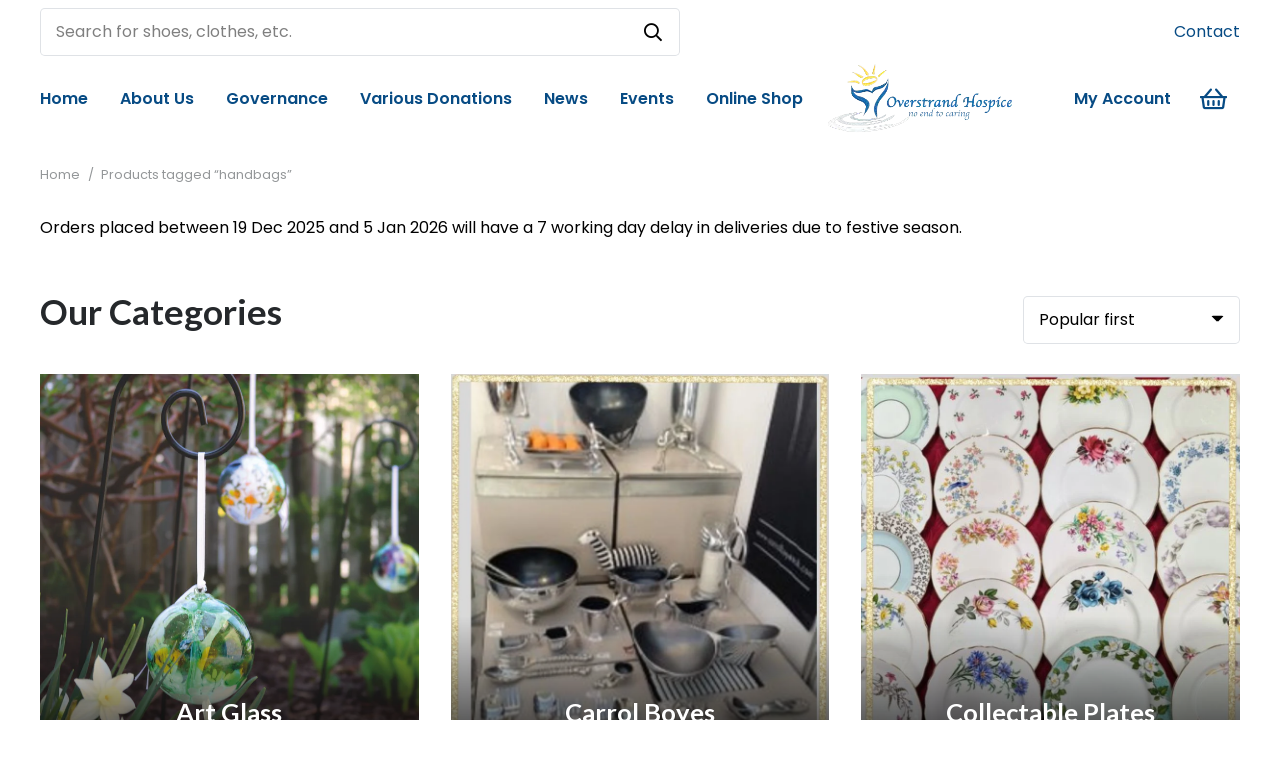

--- FILE ---
content_type: text/html; charset=UTF-8
request_url: https://overstrandhospice.org.za/product-tag/handbags/
body_size: 49452
content:
<!DOCTYPE HTML>
<html lang="en-US" prefix="og: https://ogp.me/ns#">
<head>
	<meta charset="UTF-8">
		<style>img:is([sizes="auto" i], [sizes^="auto," i]) { contain-intrinsic-size: 3000px 1500px }</style>
	
<!-- Search Engine Optimization by Rank Math PRO - https://rankmath.com/ -->
<title>handbags - Overstrand Hospice</title>
<meta name="robots" content="follow, noindex"/>
<meta property="og:locale" content="en_US" />
<meta property="og:type" content="article" />
<meta property="og:title" content="handbags - Overstrand Hospice" />
<meta property="og:url" content="https://overstrandhospice.org.za/product-tag/handbags/" />
<meta property="og:site_name" content="Overstrand Hospice" />
<meta name="twitter:card" content="summary_large_image" />
<meta name="twitter:title" content="handbags - Overstrand Hospice" />
<script type="application/ld+json" class="rank-math-schema-pro">{"@context":"https://schema.org","@graph":[{"@type":"Organization","@id":"https://overstrandhospice.org.za/#organization","name":"Overstrand Hospice"},{"@type":"WebSite","@id":"https://overstrandhospice.org.za/#website","url":"https://overstrandhospice.org.za","name":"Overstrand Hospice","publisher":{"@id":"https://overstrandhospice.org.za/#organization"},"inLanguage":"en-US"},{"@type":"CollectionPage","@id":"https://overstrandhospice.org.za/product-tag/handbags/#webpage","url":"https://overstrandhospice.org.za/product-tag/handbags/","name":"handbags - Overstrand Hospice","isPartOf":{"@id":"https://overstrandhospice.org.za/#website"},"inLanguage":"en-US"}]}</script>
<!-- /Rank Math WordPress SEO plugin -->

<link rel='dns-prefetch' href='//fonts.googleapis.com' />
<link rel='dns-prefetch' href='//cdn.openshareweb.com' />
<link rel='dns-prefetch' href='//cdn.shareaholic.net' />
<link rel='dns-prefetch' href='//www.shareaholic.net' />
<link rel='dns-prefetch' href='//analytics.shareaholic.com' />
<link rel='dns-prefetch' href='//recs.shareaholic.com' />
<link rel='dns-prefetch' href='//partner.shareaholic.com' />
<link rel="alternate" type="application/rss+xml" title="Overstrand Hospice &raquo; Feed" href="https://overstrandhospice.org.za/feed/" />
<link rel="alternate" type="text/calendar" title="Overstrand Hospice &raquo; iCal Feed" href="https://overstrandhospice.org.za/events/?ical=1" />
<link rel="alternate" type="application/rss+xml" title="Overstrand Hospice &raquo; handbags Tag Feed" href="https://overstrandhospice.org.za/product-tag/handbags/feed/" />
<meta name="viewport" content="width=device-width, initial-scale=1">
<meta name="SKYPE_TOOLBAR" content="SKYPE_TOOLBAR_PARSER_COMPATIBLE">
<meta name="theme-color" content="#ffffff">
<meta property="og:title" content="handbags - Overstrand Hospice">
<meta property="og:url" content="https://overstrandhospice.org.za/product-tag/handbags/">
<meta property="og:locale" content="en_US">
<meta property="og:site_name" content="Overstrand Hospice">
<meta property="og:type" content="website">
<!-- Shareaholic - https://www.shareaholic.com -->
<link rel='preload' href='//cdn.shareaholic.net/assets/pub/shareaholic.js' as='script'/>
<script data-no-minify='1' data-cfasync='false'>
_SHR_SETTINGS = {"endpoints":{"local_recs_url":"https:\/\/overstrandhospice.org.za\/wp-admin\/admin-ajax.php?action=shareaholic_permalink_related","ajax_url":"https:\/\/overstrandhospice.org.za\/wp-admin\/admin-ajax.php"},"site_id":"6f5a6b52314c5546853bb6b7de459d35"};
</script>
<script data-no-minify='1' data-cfasync='false' src='//cdn.shareaholic.net/assets/pub/shareaholic.js' data-shr-siteid='6f5a6b52314c5546853bb6b7de459d35' async ></script>

<!-- Shareaholic Content Tags -->
<meta name='shareaholic:site_name' content='Overstrand Hospice' />
<meta name='shareaholic:language' content='en-US' />
<meta name='shareaholic:site_id' content='6f5a6b52314c5546853bb6b7de459d35' />
<meta name='shareaholic:wp_version' content='9.7.13' />

<!-- Shareaholic Content Tags End -->
<script>
window._wpemojiSettings = {"baseUrl":"https:\/\/s.w.org\/images\/core\/emoji\/16.0.1\/72x72\/","ext":".png","svgUrl":"https:\/\/s.w.org\/images\/core\/emoji\/16.0.1\/svg\/","svgExt":".svg","source":{"concatemoji":"https:\/\/overstrandhospice.org.za\/wp-includes\/js\/wp-emoji-release.min.js?ver=6.8.3"}};
/*! This file is auto-generated */
!function(s,n){var o,i,e;function c(e){try{var t={supportTests:e,timestamp:(new Date).valueOf()};sessionStorage.setItem(o,JSON.stringify(t))}catch(e){}}function p(e,t,n){e.clearRect(0,0,e.canvas.width,e.canvas.height),e.fillText(t,0,0);var t=new Uint32Array(e.getImageData(0,0,e.canvas.width,e.canvas.height).data),a=(e.clearRect(0,0,e.canvas.width,e.canvas.height),e.fillText(n,0,0),new Uint32Array(e.getImageData(0,0,e.canvas.width,e.canvas.height).data));return t.every(function(e,t){return e===a[t]})}function u(e,t){e.clearRect(0,0,e.canvas.width,e.canvas.height),e.fillText(t,0,0);for(var n=e.getImageData(16,16,1,1),a=0;a<n.data.length;a++)if(0!==n.data[a])return!1;return!0}function f(e,t,n,a){switch(t){case"flag":return n(e,"\ud83c\udff3\ufe0f\u200d\u26a7\ufe0f","\ud83c\udff3\ufe0f\u200b\u26a7\ufe0f")?!1:!n(e,"\ud83c\udde8\ud83c\uddf6","\ud83c\udde8\u200b\ud83c\uddf6")&&!n(e,"\ud83c\udff4\udb40\udc67\udb40\udc62\udb40\udc65\udb40\udc6e\udb40\udc67\udb40\udc7f","\ud83c\udff4\u200b\udb40\udc67\u200b\udb40\udc62\u200b\udb40\udc65\u200b\udb40\udc6e\u200b\udb40\udc67\u200b\udb40\udc7f");case"emoji":return!a(e,"\ud83e\udedf")}return!1}function g(e,t,n,a){var r="undefined"!=typeof WorkerGlobalScope&&self instanceof WorkerGlobalScope?new OffscreenCanvas(300,150):s.createElement("canvas"),o=r.getContext("2d",{willReadFrequently:!0}),i=(o.textBaseline="top",o.font="600 32px Arial",{});return e.forEach(function(e){i[e]=t(o,e,n,a)}),i}function t(e){var t=s.createElement("script");t.src=e,t.defer=!0,s.head.appendChild(t)}"undefined"!=typeof Promise&&(o="wpEmojiSettingsSupports",i=["flag","emoji"],n.supports={everything:!0,everythingExceptFlag:!0},e=new Promise(function(e){s.addEventListener("DOMContentLoaded",e,{once:!0})}),new Promise(function(t){var n=function(){try{var e=JSON.parse(sessionStorage.getItem(o));if("object"==typeof e&&"number"==typeof e.timestamp&&(new Date).valueOf()<e.timestamp+604800&&"object"==typeof e.supportTests)return e.supportTests}catch(e){}return null}();if(!n){if("undefined"!=typeof Worker&&"undefined"!=typeof OffscreenCanvas&&"undefined"!=typeof URL&&URL.createObjectURL&&"undefined"!=typeof Blob)try{var e="postMessage("+g.toString()+"("+[JSON.stringify(i),f.toString(),p.toString(),u.toString()].join(",")+"));",a=new Blob([e],{type:"text/javascript"}),r=new Worker(URL.createObjectURL(a),{name:"wpTestEmojiSupports"});return void(r.onmessage=function(e){c(n=e.data),r.terminate(),t(n)})}catch(e){}c(n=g(i,f,p,u))}t(n)}).then(function(e){for(var t in e)n.supports[t]=e[t],n.supports.everything=n.supports.everything&&n.supports[t],"flag"!==t&&(n.supports.everythingExceptFlag=n.supports.everythingExceptFlag&&n.supports[t]);n.supports.everythingExceptFlag=n.supports.everythingExceptFlag&&!n.supports.flag,n.DOMReady=!1,n.readyCallback=function(){n.DOMReady=!0}}).then(function(){return e}).then(function(){var e;n.supports.everything||(n.readyCallback(),(e=n.source||{}).concatemoji?t(e.concatemoji):e.wpemoji&&e.twemoji&&(t(e.twemoji),t(e.wpemoji)))}))}((window,document),window._wpemojiSettings);
</script>
<link rel='stylesheet' id='givewp-campaign-blocks-fonts-css' href='https://fonts.googleapis.com/css2?family=Inter%3Awght%40400%3B500%3B600%3B700&#038;display=swap&#038;ver=6.8.3' media='all' />
<style id='wp-emoji-styles-inline-css'>

	img.wp-smiley, img.emoji {
		display: inline !important;
		border: none !important;
		box-shadow: none !important;
		height: 1em !important;
		width: 1em !important;
		margin: 0 0.07em !important;
		vertical-align: -0.1em !important;
		background: none !important;
		padding: 0 !important;
	}
</style>
<link data-minify="1" rel='stylesheet' id='widgetkit-site-css' href='https://overstrandhospice.org.za/wp-content/cache/min/1/wp-content/plugins/widgetkit/assets/css/site.css?ver=1764841590' media='all' />
<style id='woocommerce-inline-inline-css'>
.woocommerce form .form-row .required { visibility: visible; }
</style>
<link data-minify="1" rel='stylesheet' id='give-styles-css' href='https://overstrandhospice.org.za/wp-content/cache/min/1/wp-content/plugins/give/build/assets/dist/css/give.css?ver=1764841590' media='all' />
<link data-minify="1" rel='stylesheet' id='give-donation-summary-style-frontend-css' href='https://overstrandhospice.org.za/wp-content/cache/min/1/wp-content/plugins/give/build/assets/dist/css/give-donation-summary.css?ver=1764841590' media='all' />
<link data-minify="1" rel='stylesheet' id='givewp-design-system-foundation-css' href='https://overstrandhospice.org.za/wp-content/cache/min/1/wp-content/plugins/give/build/assets/dist/css/design-system/foundation.css?ver=1764841590' media='all' />
<link rel='stylesheet' id='charitable-styles-css' href='https://overstrandhospice.org.za/wp-content/plugins/charitable/assets/css/charitable.min.css?ver=1.8.5.3' media='all' />
<link data-minify="1" rel='stylesheet' id='dashicons-css' href='https://overstrandhospice.org.za/wp-content/cache/min/1/wp-includes/css/dashicons.min.css?ver=1764841591' media='all' />
<style id='dashicons-inline-css'>
[data-font="Dashicons"]:before {font-family: 'Dashicons' !important;content: attr(data-icon) !important;speak: none !important;font-weight: normal !important;font-variant: normal !important;text-transform: none !important;line-height: 1 !important;font-style: normal !important;-webkit-font-smoothing: antialiased !important;-moz-osx-font-smoothing: grayscale !important;}
</style>
<link data-minify="1" rel='stylesheet' id='yith-quick-view-css' href='https://overstrandhospice.org.za/wp-content/cache/min/1/wp-content/plugins/yith-woocommerce-quick-view/assets/css/yith-quick-view.css?ver=1764841591' media='all' />
<style id='yith-quick-view-inline-css'>

				#yith-quick-view-modal .yith-quick-view-overlay{background:rgba( 0, 0, 0, 0.8)}
				#yith-quick-view-modal .yith-wcqv-main{background:#ffffff;}
				#yith-quick-view-close{color:#cdcdcd;}
				#yith-quick-view-close:hover{color:#ff0000;}
</style>
<link data-minify="1" rel='stylesheet' id='brands-styles-css' href='https://overstrandhospice.org.za/wp-content/cache/min/1/wp-content/plugins/woocommerce/assets/css/brands.css?ver=1764841591' media='all' />
<link rel='stylesheet' id='us-fonts-css' href='https://fonts.googleapis.com/css?family=Lato%3A400%2C700%7CPoppins%3A400%2C600&#038;display=swap&#038;ver=6.8.3' media='all' />
<link data-minify="1" rel='stylesheet' id='uwa-front-css-css' href='https://overstrandhospice.org.za/wp-content/cache/background-css/overstrandhospice.org.za/wp-content/cache/min/1/wp-content/plugins/ultimate-woocommerce-auction/assets/css/uwa-front.css?ver=1764841591&wpr_t=1768836025' media='' />
<link rel='stylesheet' id='us-style-css' href='https://overstrandhospice.org.za/wp-content/themes/Impreza/css/style.min.css?ver=8.15.1' media='all' />
<link rel='stylesheet' id='us-tribe-events-css' href='https://overstrandhospice.org.za/wp-content/themes/Impreza/common/css/plugins/tribe-events.min.css?ver=8.15.1' media='all' />
<link rel='stylesheet' id='us-woocommerce-css' href='https://overstrandhospice.org.za/wp-content/themes/Impreza/common/css/plugins/woocommerce.min.css?ver=8.15.1' media='all' />
<link rel='stylesheet' id='theme-style-css' href='https://overstrandhospice.org.za/wp-content/themes/Impreza-child/style.css?ver=8.15.1' media='all' />
<script src="https://overstrandhospice.org.za/wp-includes/js/dist/hooks.min.js?ver=4d63a3d491d11ffd8ac6" id="wp-hooks-js"></script>
<script src="https://overstrandhospice.org.za/wp-includes/js/dist/i18n.min.js?ver=5e580eb46a90c2b997e6" id="wp-i18n-js"></script>
<script id="wp-i18n-js-after">
wp.i18n.setLocaleData( { 'text direction\u0004ltr': [ 'ltr' ] } );
</script>
<script id="give-campaign-options-js-extra">
var GiveCampaignOptions = {"isAdmin":"","adminUrl":"https:\/\/overstrandhospice.org.za\/wp-admin\/","apiRoot":"https:\/\/overstrandhospice.org.za\/wp-json\/givewp\/v3\/campaigns","apiNonce":"8ba77c3e96","campaignsAdminUrl":"https:\/\/overstrandhospice.org.za\/wp-admin\/edit.php?post_type=give_forms&page=give-campaigns","currency":"USD","currencySymbol":"$","isRecurringEnabled":null,"admin":null};
</script>
<script src="https://overstrandhospice.org.za/wp-content/plugins/charitable/assets/js/libraries/js-cookie.min.js?ver=2.1.4" id="js-cookie-js" data-wp-strategy="defer" defer></script>
<script id="charitable-sessions-js-extra">
var CHARITABLE_SESSION = {"ajaxurl":"https:\/\/overstrandhospice.org.za\/wp-admin\/admin-ajax.php","id":"","cookie_name":"charitable_session","expiration":"86400","expiration_variant":"82800","secure":"","cookie_path":"\/","cookie_domain":"","generated_id":"8c83ebedaa92feee3e64e3e8599111f2","disable_cookie":""};
</script>
<script src="https://overstrandhospice.org.za/wp-content/plugins/charitable/assets/js/charitable-session.min.js?ver=1.8.5.3" id="charitable-sessions-js" defer></script>
<script src="https://overstrandhospice.org.za/wp-includes/js/jquery/jquery.min.js?ver=3.7.1" id="jquery-core-js" defer></script>
<script src="https://overstrandhospice.org.za/wp-content/plugins/widgetkit/assets/lib/uikit/dist/js/uikit.min.js?ver=6.8.3" id="uikit-js" defer></script>
<script src="https://overstrandhospice.org.za/wp-content/plugins/widgetkit/assets/lib/uikit/dist/js/uikit-icons.min.js?ver=6.8.3" id="uikit-icons-js" defer></script>
<script src="https://overstrandhospice.org.za/wp-content/plugins/woocommerce/assets/js/jquery-blockui/jquery.blockUI.min.js?ver=2.7.0-wc.9.8.5" id="jquery-blockui-js" defer data-wp-strategy="defer"></script>
<script id="wc-add-to-cart-js-extra">
var wc_add_to_cart_params = {"ajax_url":"\/wp-admin\/admin-ajax.php","wc_ajax_url":"\/?wc-ajax=%%endpoint%%","i18n_view_cart":"View cart","cart_url":"https:\/\/overstrandhospice.org.za\/cart-2\/","is_cart":"","cart_redirect_after_add":"no"};
</script>
<script src="https://overstrandhospice.org.za/wp-content/plugins/woocommerce/assets/js/frontend/add-to-cart.min.js?ver=9.8.5" id="wc-add-to-cart-js" defer data-wp-strategy="defer"></script>
<script id="woocommerce-js-extra">
var woocommerce_params = {"ajax_url":"\/wp-admin\/admin-ajax.php","wc_ajax_url":"\/?wc-ajax=%%endpoint%%","i18n_password_show":"Show password","i18n_password_hide":"Hide password"};
</script>
<script src="https://overstrandhospice.org.za/wp-content/plugins/woocommerce/assets/js/frontend/woocommerce.min.js?ver=9.8.5" id="woocommerce-js" defer data-wp-strategy="defer"></script>
<script id="give-js-extra">
var give_global_vars = {"ajaxurl":"https:\/\/overstrandhospice.org.za\/wp-admin\/admin-ajax.php","checkout_nonce":"56b28bbfb5","currency":"USD","currency_sign":"$","currency_pos":"before","thousands_separator":",","decimal_separator":".","no_gateway":"Please select a payment method.","bad_minimum":"The minimum custom donation amount for this form is","bad_maximum":"The maximum custom donation amount for this form is","general_loading":"Loading...","purchase_loading":"Please Wait...","textForOverlayScreen":"<h3>Processing...<\/h3><p>This will only take a second!<\/p>","number_decimals":"2","is_test_mode":"1","give_version":"4.2.1","magnific_options":{"main_class":"give-modal","close_on_bg_click":false},"form_translation":{"payment-mode":"Please select payment mode.","give_first":"Please enter your first name.","give_last":"Please enter your last name.","give_email":"Please enter a valid email address.","give_user_login":"Invalid email address or username.","give_user_pass":"Enter a password.","give_user_pass_confirm":"Enter the password confirmation.","give_agree_to_terms":"You must agree to the terms and conditions."},"confirm_email_sent_message":"Please check your email and click on the link to access your complete donation history.","ajax_vars":{"ajaxurl":"https:\/\/overstrandhospice.org.za\/wp-admin\/admin-ajax.php","ajaxNonce":"ab2795fabc","loading":"Loading","select_option":"Please select an option","default_gateway":"manual","permalinks":"1","number_decimals":2},"cookie_hash":"583caabe6ebe9a6e8a0a81aefc4946b7","session_nonce_cookie_name":"wp-give_session_reset_nonce_583caabe6ebe9a6e8a0a81aefc4946b7","session_cookie_name":"wp-give_session_583caabe6ebe9a6e8a0a81aefc4946b7","delete_session_nonce_cookie":"0"};
var giveApiSettings = {"root":"https:\/\/overstrandhospice.org.za\/wp-json\/give-api\/v2\/","rest_base":"give-api\/v2"};
</script>
<script src="https://overstrandhospice.org.za/wp-content/plugins/give/build/assets/dist/js/give.js?ver=17d1d593d06c17a52510" id="give-js" defer></script>
<script src="https://overstrandhospice.org.za/wp-content/plugins/ultimate-woocommerce-auction/assets/js/jquery.countdown.min.js?ver=2.4.5" id="uwa-jquery-countdown-js" defer></script>
<script id="uwa-jquery-countdown-multi-lang-js-extra">
var multi_lang_data = {"labels":{"Years":"Years","Months":"Months","Weeks":"Weeks","Days":"Days","Hours":"Hours","Minutes":"Minutes","Seconds":"Seconds"},"labels1":{"Year":"Year","Month":"Month","Week":"Week","Day":"Day","Hour":"Hour","Minute":"Minute","Second":"Second"},"compactLabels":{"y":"y","m":"m","w":"w","d":"d"}};
</script>
<script src="https://overstrandhospice.org.za/wp-content/plugins/ultimate-woocommerce-auction/assets/js/jquery.countdown-multi-lang.js?ver=2.4.5" id="uwa-jquery-countdown-multi-lang-js" defer></script>
<script id="uwa-front-js-extra">
var uwa_data = {"expired":"Auction has Expired!","gtm_offset":"0","started":"Auction Started! Please refresh page.","outbid_message":"\n<ul class=\"woocommerce-error\" role=\"alert\">\n\t\t\t<li>\n\t\t\tYou have been overbidded!\t\t<\/li>\n\t<\/ul>\n","hide_compact":"no"};
var WpUat = {"calendar_icon":"<i class=\"dashicons-calendar-alt\"><\/i>"};
var WooUa = {"ajaxurl":"https:\/\/overstrandhospice.org.za\/wp-admin\/admin-ajax.php","ua_nonce":"1853fc5dfa","last_timestamp":"1764680394","calendar_image":"https:\/\/overstrandhospice.org.za\/wp-content\/plugins\/woocommerce\/assets\/images\/calendar.png"};
var UWA_Ajax_Qry = {"ajaqry":"\/product-tag\/handbags\/?uwa-ajax"};
</script>
<script src="https://overstrandhospice.org.za/wp-content/plugins/ultimate-woocommerce-auction/assets/js/uwa-front.js?ver=2.4.5" id="uwa-front-js" defer></script>
<link rel="https://api.w.org/" href="https://overstrandhospice.org.za/wp-json/" /><link rel="alternate" title="JSON" type="application/json" href="https://overstrandhospice.org.za/wp-json/wp/v2/product_tag/143" /><link rel="EditURI" type="application/rsd+xml" title="RSD" href="https://overstrandhospice.org.za/xmlrpc.php?rsd" />
<meta name="generator" content="WordPress 6.8.3" />
<meta name="generator" content="Give v4.2.1" />
<meta name="et-api-version" content="v1"><meta name="et-api-origin" content="https://overstrandhospice.org.za"><link rel="https://theeventscalendar.com/" href="https://overstrandhospice.org.za/wp-json/tribe/tickets/v1/" /><meta name="tec-api-version" content="v1"><meta name="tec-api-origin" content="https://overstrandhospice.org.za"><link rel="alternate" href="https://overstrandhospice.org.za/wp-json/tribe/events/v1/" /><!-- Google site verification - Google for WooCommerce -->
<meta name="google-site-verification" content="BvEiY7fANgWq60QYN6qit2CQFt_rl2ngsDaOBoLQmk4" />
		<script>
			if ( ! /Android|webOS|iPhone|iPad|iPod|BlackBerry|IEMobile|Opera Mini/i.test( navigator.userAgent ) ) {
				var root = document.getElementsByTagName( 'html' )[ 0 ]
				root.className += " no-touch";
			}
		</script>
		<style id="charitable-highlight-colour-styles">.campaign-raised .amount,.campaign-figures .amount,.donors-count,.time-left,.charitable-form-field a:not(.button),.charitable-form-fields .charitable-fieldset a:not(.button),.charitable-notice,.charitable-notice .errors a {color:;}#charitable-donation-form .charitable-notice {border-color:;}.campaign-progress-bar .bar,.donate-button,.charitable-donation-form .donation-amount.selected,.charitable-donation-amount-form .donation-amount.selected { background-color:#f89d35; }.charitable-donation-form .donation-amount.selected,.charitable-donation-amount-form .donation-amount.selected,.charitable-notice,.charitable-drag-drop-images li:hover a.remove-image,.supports-drag-drop .charitable-drag-drop-dropzone.drag-over { border-color:#f89d35; }</style>	<noscript><style>.woocommerce-product-gallery{ opacity: 1 !important; }</style></noscript>
	<meta name="generator" content="Powered by WPBakery Page Builder - drag and drop page builder for WordPress."/>
<script id="google_gtagjs" src="https://www.googletagmanager.com/gtag/js?id=G-HZHM2HRD13" async></script>
<script id="google_gtagjs-inline">
window.dataLayer = window.dataLayer || [];function gtag(){dataLayer.push(arguments);}gtag('js', new Date());gtag('config', 'G-HZHM2HRD13', {} );
</script>
		<style id="wp-custom-css">
			.BOARD-MEMBERS-table table {
    border: 1px solid #074b84;
	max-width: 550px
}
.BOARD-MEMBERS-table table th {
    border: 1px solid #074b84;
}
.BOARD-MEMBERS-table table tr {
    border: 1px solid #074b84;
}
.BOARD-MEMBERS-table table td {
    border-color: #074b84;
    border: 1px solid #074b84;
}
.w-tabs-section-title {
    color: #85a0bc;
    font-size: 1.15rem !important;
}
 
.new_fax button.w-tabs-section-header {
    padding: 13px;
}
.new_fax .w-tabs-section-control {
    color: #85a0bc;
}
.teamBox .vc_column-inner {
    box-shadow: rgba(0, 0, 0, 0.24) 0px 3px 8px;
    padding: 20px 0px;
}


@media only screen and (min-width: 768px){ .wpb_text_column.us_custom_3b7af15d {
    max-height: 88px;
    height: 100%;
}
}
h1.product_title.entry-title {
    font-size: 30px;
}		</style>
		<noscript><style> .wpb_animate_when_almost_visible { opacity: 1; }</style></noscript><noscript><style id="rocket-lazyload-nojs-css">.rll-youtube-player, [data-lazy-src]{display:none !important;}</style></noscript>		<style id="us-icon-fonts">@font-face{font-display:block;font-style:normal;font-family:"fontawesome";font-weight:900;src:url("https://overstrandhospice.org.za/wp-content/themes/Impreza/fonts/fa-solid-900.woff2?ver=8.15.1") format("woff2"),url("https://overstrandhospice.org.za/wp-content/themes/Impreza/fonts/fa-solid-900.woff?ver=8.15.1") format("woff")}.fas{font-family:"fontawesome";font-weight:900}@font-face{font-display:block;font-style:normal;font-family:"fontawesome";font-weight:400;src:url("https://overstrandhospice.org.za/wp-content/themes/Impreza/fonts/fa-regular-400.woff2?ver=8.15.1") format("woff2"),url("https://overstrandhospice.org.za/wp-content/themes/Impreza/fonts/fa-regular-400.woff?ver=8.15.1") format("woff")}.far{font-family:"fontawesome";font-weight:400}@font-face{font-display:block;font-style:normal;font-family:"fontawesome";font-weight:300;src:url("https://overstrandhospice.org.za/wp-content/themes/Impreza/fonts/fa-light-300.woff2?ver=8.15.1") format("woff2"),url("https://overstrandhospice.org.za/wp-content/themes/Impreza/fonts/fa-light-300.woff?ver=8.15.1") format("woff")}.fal{font-family:"fontawesome";font-weight:300}@font-face{font-display:block;font-style:normal;font-family:"Font Awesome 5 Duotone";font-weight:900;src:url("https://overstrandhospice.org.za/wp-content/themes/Impreza/fonts/fa-duotone-900.woff2?ver=8.15.1") format("woff2"),url("https://overstrandhospice.org.za/wp-content/themes/Impreza/fonts/fa-duotone-900.woff?ver=8.15.1") format("woff")}.fad{font-family:"Font Awesome 5 Duotone";font-weight:900}.fad{position:relative}.fad:before{position:absolute}.fad:after{opacity:0.4}@font-face{font-display:block;font-style:normal;font-family:"Font Awesome 5 Brands";font-weight:400;src:url("https://overstrandhospice.org.za/wp-content/themes/Impreza/fonts/fa-brands-400.woff2?ver=8.15.1") format("woff2"),url("https://overstrandhospice.org.za/wp-content/themes/Impreza/fonts/fa-brands-400.woff?ver=8.15.1") format("woff")}.fab{font-family:"Font Awesome 5 Brands";font-weight:400}@font-face{font-display:block;font-style:normal;font-family:"Material Icons";font-weight:400;src:url("https://overstrandhospice.org.za/wp-content/themes/Impreza/fonts/material-icons.woff2?ver=8.15.1") format("woff2"),url("https://overstrandhospice.org.za/wp-content/themes/Impreza/fonts/material-icons.woff?ver=8.15.1") format("woff")}.material-icons{font-family:"Material Icons";font-weight:400}</style>
				<style id="us-theme-options-css">:root{--color-header-middle-bg:#ffffff;--color-header-middle-bg-grad:#ffffff;--color-header-middle-text:#074b84;--color-header-middle-text-hover:#ffc221;--color-header-transparent-bg:transparent;--color-header-transparent-bg-grad:transparent;--color-header-transparent-text:#ffffff;--color-header-transparent-text-hover:#ffc221;--color-chrome-toolbar:#ffffff;--color-chrome-toolbar-grad:#ffffff;--color-header-top-bg:#00bcd4;--color-header-top-bg-grad:#00bcd4;--color-header-top-text:#ffffff;--color-header-top-text-hover:rgba(255,255,255,0.66);--color-header-top-transparent-bg:rgba(0,0,0,0.2);--color-header-top-transparent-bg-grad:rgba(0,0,0,0.2);--color-header-top-transparent-text:rgba(255,255,255,0.66);--color-header-top-transparent-text-hover:#ffffff;--color-content-bg:#ffffff;--color-content-bg-grad:#ffffff;--color-content-border:#dfe2e6;--color-content-heading:#25282b;--color-content-heading-grad:#25282b;--color-content-text:#000000;--color-content-link:#074b84;--color-content-link-hover:#ffc221;--color-content-primary:#074b84;--color-content-primary-grad:#074b84;--color-content-secondary:#ffc221;--color-content-secondary-grad:#ffc221;--color-content-primary-faded:rgba(7,75,132,0.15);--box-shadow:0 5px 15px rgba(0,0,0,.15);--box-shadow-up:0 -5px 15px rgba(0,0,0,.15);--site-content-width:1240px;--inputs-font-size:1rem;--inputs-height:3em;--inputs-padding:1em;--inputs-border-width:0px;--inputs-text-color:var(--color-content-text);--font-body:"Poppins",sans-serif;--font-h1:"Lato",sans-serif;--font-h2:"Lato",sans-serif;--font-h3:"Lato",sans-serif;--font-h4:"Lato",sans-serif;--font-h5:"Lato",sans-serif;--font-h6:"Lato",sans-serif}html,.l-header .widget,.menu-item-object-us_page_block{font-family:var(--font-body);font-weight:400;font-size:16px;line-height:26px}h1{font-family:var(--font-h1);font-weight:600;font-size:4.4rem;line-height:1.3;letter-spacing:-0.03em;margin-bottom:1.5rem}h2{font-family:var(--font-h2);font-weight:600;font-size:2.80rem;line-height:1.3;letter-spacing:-0.03em;margin-bottom:1.5rem}h3{font-family:var(--font-h3);font-weight:600;font-size:2.2rem;line-height:1.3;letter-spacing:0em;margin-bottom:1rem}.woocommerce-Reviews-title,.widgettitle,h4{font-family:var(--font-h4);font-weight:600;font-size:1.5rem;line-height:1.3;letter-spacing:0em;margin-bottom:1rem}h5{font-family:var(--font-h5);font-weight:600;font-size:1.3rem;line-height:1.3;letter-spacing:0em;margin-bottom:0.5rem}h6{font-family:var(--font-h6);font-weight:600;font-size:1.1rem;line-height:1.3;letter-spacing:0em;margin-bottom:0.5rem}@media (max-width:600px){html{font-size:16px;line-height:26px}h1{font-size:2.5rem}h1.vc_custom_heading:not([class*="us_custom_"]){font-size:2.5rem!important}h2{font-size:2rem}h2.vc_custom_heading:not([class*="us_custom_"]){font-size:2rem!important}h3{font-size:1.7rem}h3.vc_custom_heading:not([class*="us_custom_"]){font-size:1.7rem!important}.woocommerce-Reviews-title,.widgettitle,h4{font-size:1.5rem}h4.vc_custom_heading:not([class*="us_custom_"]){font-size:1.5rem!important}h5{font-size:1.3rem}h5.vc_custom_heading:not([class*="us_custom_"]){font-size:1.3rem!important}h6{font-size:1.1rem}h6.vc_custom_heading:not([class*="us_custom_"]){font-size:1.1rem!important}}body{background:var(--color-alt-content-bg)}.l-canvas.type_boxed,.l-canvas.type_boxed .l-subheader,.l-canvas.type_boxed~.l-footer{max-width:1400px}@media (max-width:1320px){.l-main .aligncenter{max-width:calc(100vw - 5rem)}}.l-section.height_custom{padding-top:3rem;padding-bottom:3rem}@media (min-width:1281px){body.usb_preview .hide_on_default{opacity:0.25!important}.vc_hidden-lg,body:not(.usb_preview) .hide_on_default{display:none!important}.default_align_left{text-align:left}.default_align_right{text-align:right}.default_align_center{text-align:center}.w-hwrapper>.default_align_justify,.default_align_justify>.w-btn{width:100%}}@media (min-width:1025px) and (max-width:1280px){body.usb_preview .hide_on_laptops{opacity:0.25!important}.vc_hidden-md,body:not(.usb_preview) .hide_on_laptops{display:none!important}.laptops_align_left{text-align:left}.laptops_align_right{text-align:right}.laptops_align_center{text-align:center}.w-hwrapper>.laptops_align_justify,.laptops_align_justify>.w-btn{width:100%}}@media (min-width:601px) and (max-width:1024px){body.usb_preview .hide_on_tablets{opacity:0.25!important}.vc_hidden-sm,body:not(.usb_preview) .hide_on_tablets{display:none!important}.tablets_align_left{text-align:left}.tablets_align_right{text-align:right}.tablets_align_center{text-align:center}.w-hwrapper>.tablets_align_justify,.tablets_align_justify>.w-btn{width:100%}}@media (max-width:600px){body.usb_preview .hide_on_mobiles{opacity:0.25!important}.vc_hidden-xs,body:not(.usb_preview) .hide_on_mobiles{display:none!important}.mobiles_align_left{text-align:left}.mobiles_align_right{text-align:right}.mobiles_align_center{text-align:center}.w-hwrapper>.mobiles_align_justify,.mobiles_align_justify>.w-btn{width:100%}}@media (max-width:1280px){.g-cols.laptops-cols_1{grid-template-columns:100%}.g-cols.laptops-cols_1.reversed>div:last-of-type{order:-1}.g-cols.laptops-cols_2{grid-template-columns:repeat(2,1fr)}.g-cols.laptops-cols_3{grid-template-columns:repeat(3,1fr)}.g-cols.laptops-cols_4{grid-template-columns:repeat(4,1fr)}.g-cols.laptops-cols_5{grid-template-columns:repeat(5,1fr)}.g-cols.laptops-cols_6{grid-template-columns:repeat(6,1fr)}.g-cols.laptops-cols_1-2{grid-template-columns:1fr 2fr}.g-cols.laptops-cols_2-1{grid-template-columns:2fr 1fr}.g-cols.laptops-cols_2-3{grid-template-columns:2fr 3fr}.g-cols.laptops-cols_3-2{grid-template-columns:3fr 2fr}.g-cols.laptops-cols_1-3{grid-template-columns:1fr 3fr}.g-cols.laptops-cols_3-1{grid-template-columns:3fr 1fr}.g-cols.laptops-cols_1-4{grid-template-columns:1fr 4fr}.g-cols.laptops-cols_4-1{grid-template-columns:4fr 1fr}.g-cols.laptops-cols_1-5{grid-template-columns:1fr 5fr}.g-cols.laptops-cols_5-1{grid-template-columns:5fr 1fr}.g-cols.laptops-cols_1-2-1{grid-template-columns:1fr 2fr 1fr}.g-cols.laptops-cols_1-3-1{grid-template-columns:1fr 3fr 1fr}.g-cols.laptops-cols_1-4-1{grid-template-columns:1fr 4fr 1fr}}@media (max-width:1024px){.g-cols.tablets-cols_1{grid-template-columns:100%}.g-cols.tablets-cols_1.reversed>div:last-of-type{order:-1}.g-cols.tablets-cols_2{grid-template-columns:repeat(2,1fr)}.g-cols.tablets-cols_3{grid-template-columns:repeat(3,1fr)}.g-cols.tablets-cols_4{grid-template-columns:repeat(4,1fr)}.g-cols.tablets-cols_5{grid-template-columns:repeat(5,1fr)}.g-cols.tablets-cols_6{grid-template-columns:repeat(6,1fr)}.g-cols.tablets-cols_1-2{grid-template-columns:1fr 2fr}.g-cols.tablets-cols_2-1{grid-template-columns:2fr 1fr}.g-cols.tablets-cols_2-3{grid-template-columns:2fr 3fr}.g-cols.tablets-cols_3-2{grid-template-columns:3fr 2fr}.g-cols.tablets-cols_1-3{grid-template-columns:1fr 3fr}.g-cols.tablets-cols_3-1{grid-template-columns:3fr 1fr}.g-cols.tablets-cols_1-4{grid-template-columns:1fr 4fr}.g-cols.tablets-cols_4-1{grid-template-columns:4fr 1fr}.g-cols.tablets-cols_1-5{grid-template-columns:1fr 5fr}.g-cols.tablets-cols_5-1{grid-template-columns:5fr 1fr}.g-cols.tablets-cols_1-2-1{grid-template-columns:1fr 2fr 1fr}.g-cols.tablets-cols_1-3-1{grid-template-columns:1fr 3fr 1fr}.g-cols.tablets-cols_1-4-1{grid-template-columns:1fr 4fr 1fr}}@media (max-width:600px){.g-cols.mobiles-cols_1{grid-template-columns:100%}.g-cols.mobiles-cols_1.reversed>div:last-of-type{order:-1}.g-cols.mobiles-cols_2{grid-template-columns:repeat(2,1fr)}.g-cols.mobiles-cols_3{grid-template-columns:repeat(3,1fr)}.g-cols.mobiles-cols_4{grid-template-columns:repeat(4,1fr)}.g-cols.mobiles-cols_5{grid-template-columns:repeat(5,1fr)}.g-cols.mobiles-cols_6{grid-template-columns:repeat(6,1fr)}.g-cols.mobiles-cols_1-2{grid-template-columns:1fr 2fr}.g-cols.mobiles-cols_2-1{grid-template-columns:2fr 1fr}.g-cols.mobiles-cols_2-3{grid-template-columns:2fr 3fr}.g-cols.mobiles-cols_3-2{grid-template-columns:3fr 2fr}.g-cols.mobiles-cols_1-3{grid-template-columns:1fr 3fr}.g-cols.mobiles-cols_3-1{grid-template-columns:3fr 1fr}.g-cols.mobiles-cols_1-4{grid-template-columns:1fr 4fr}.g-cols.mobiles-cols_4-1{grid-template-columns:4fr 1fr}.g-cols.mobiles-cols_1-5{grid-template-columns:1fr 5fr}.g-cols.mobiles-cols_5-1{grid-template-columns:5fr 1fr}.g-cols.mobiles-cols_1-2-1{grid-template-columns:1fr 2fr 1fr}.g-cols.mobiles-cols_1-3-1{grid-template-columns:1fr 3fr 1fr}.g-cols.mobiles-cols_1-4-1{grid-template-columns:1fr 4fr 1fr}.g-cols:not([style*="grid-gap"]){grid-gap:1.5rem}}@media (max-width:899px){.l-canvas{overflow:hidden}.g-cols.stacking_default.reversed>div:last-of-type{order:-1}.g-cols.stacking_default.via_flex>div:not([class*="vc_col-xs"]){width:100%;margin:0 0 1.5rem}.g-cols.stacking_default.via_grid.mobiles-cols_1{grid-template-columns:100%}.g-cols.stacking_default.via_flex.type_boxes>div,.g-cols.stacking_default.via_flex.reversed>div:first-child,.g-cols.stacking_default.via_flex:not(.reversed)>div:last-child,.g-cols.stacking_default.via_flex>div.has_bg_color{margin-bottom:0}.g-cols.stacking_default.via_flex.type_default>.wpb_column.stretched{margin-left:-1rem;margin-right:-1rem}.g-cols.stacking_default.via_grid.mobiles-cols_1>.wpb_column.stretched,.g-cols.stacking_default.via_flex.type_boxes>.wpb_column.stretched{margin-left:-2.5rem;margin-right:-2.5rem;width:auto}.vc_column-inner.type_sticky>.wpb_wrapper,.vc_column_container.type_sticky>.vc_column-inner{top:0!important}}@media (min-width:900px){body:not(.rtl) .l-section.for_sidebar.at_left>div>.l-sidebar,.rtl .l-section.for_sidebar.at_right>div>.l-sidebar{order:-1}.vc_column_container.type_sticky>.vc_column-inner,.vc_column-inner.type_sticky>.wpb_wrapper{position:-webkit-sticky;position:sticky}.l-section.type_sticky{position:-webkit-sticky;position:sticky;top:0;z-index:11;transform:translateZ(0); transition:top 0.3s cubic-bezier(.78,.13,.15,.86) 0.1s}.header_hor .l-header.post_fixed.sticky_auto_hide{z-index:12}.admin-bar .l-section.type_sticky{top:32px}.l-section.type_sticky>.l-section-h{transition:padding-top 0.3s}.header_hor .l-header.pos_fixed:not(.down)~.l-main .l-section.type_sticky:not(:first-of-type){top:var(--header-sticky-height)}.admin-bar.header_hor .l-header.pos_fixed:not(.down)~.l-main .l-section.type_sticky:not(:first-of-type){top:calc( var(--header-sticky-height) + 32px )}.header_hor .l-header.pos_fixed.sticky:not(.down)~.l-main .l-section.type_sticky:first-of-type>.l-section-h{padding-top:var(--header-sticky-height)}.header_hor.headerinpos_bottom .l-header.pos_fixed.sticky:not(.down)~.l-main .l-section.type_sticky:first-of-type>.l-section-h{padding-bottom:var(--header-sticky-height)!important}}@media screen and (min-width:1320px){.g-cols.via_flex.type_default>.wpb_column.stretched:first-of-type{margin-left:calc( var(--site-content-width) / 2 + 0px / 2 + 1.5rem - 50vw)}.g-cols.via_flex.type_default>.wpb_column.stretched:last-of-type{margin-right:calc( var(--site-content-width) / 2 + 0px / 2 + 1.5rem - 50vw)}.l-main .alignfull, .w-separator.width_screen,.g-cols.via_grid>.wpb_column.stretched:first-of-type,.g-cols.via_flex.type_boxes>.wpb_column.stretched:first-of-type{margin-left:calc( var(--site-content-width) / 2 + 0px / 2 - 50vw )}.l-main .alignfull, .w-separator.width_screen,.g-cols.via_grid>.wpb_column.stretched:last-of-type,.g-cols.via_flex.type_boxes>.wpb_column.stretched:last-of-type{margin-right:calc( var(--site-content-width) / 2 + 0px / 2 - 50vw )}}@media (max-width:600px){.w-form-row.for_submit[style*=btn-size-mobiles] .w-btn{font-size:var(--btn-size-mobiles)!important}}a,button,input[type="submit"],.ui-slider-handle{outline:none!important}.w-toplink,.w-header-show{background:rgba(0,0,0,0.3)}.no-touch .w-toplink.active:hover,.no-touch .w-header-show:hover{background:var(--color-content-primary-grad)}button[type="submit"]:not(.w-btn),input[type="submit"]:not(.w-btn),.woocommerce .button,.woocommerce .actions .button,.woocommerce .button.alt,.woocommerce .button.checkout,.woocommerce .button.add_to_cart_button,.us-nav-style_1>*,.navstyle_1>.owl-nav button,.us-btn-style_1{font-size:1rem;line-height:1.2!important;font-weight:500;font-style:normal;text-transform:none;letter-spacing:0em;border-radius:30px;padding:0.8em 2.2em;background:var(--color-content-primary);border-color:transparent;color:#ffffff!important;box-shadow:0px 0.15em 0.3em 0px rgba(0,0,0,0.2)}button[type="submit"]:not(.w-btn):before,input[type="submit"]:not(.w-btn),.woocommerce .button:before,.woocommerce .actions .button:before,.woocommerce .button.alt:before,.woocommerce .button.checkout:before,.woocommerce .button.add_to_cart_button:before,.us-nav-style_1>*:before,.navstyle_1>.owl-nav button:before,.us-btn-style_1:before{border-width:0px}.no-touch button[type="submit"]:not(.w-btn):hover,.no-touch input[type="submit"]:not(.w-btn):hover,.no-touch .woocommerce .button:hover,.no-touch .woocommerce .actions .button:hover,.no-touch .woocommerce .button.alt:hover,.no-touch .woocommerce .button.checkout:hover,.no-touch .woocommerce .button.add_to_cart_button:hover,.us-nav-style_1>span.current,.no-touch .us-nav-style_1>a:hover,.no-touch .navstyle_1>.owl-nav button:hover,.no-touch .us-btn-style_1:hover{box-shadow:0px 0.15em 0.3em 0px rgba(0,0,0,0.2);background:var(--color-header-middle-text-hover);border-color:transparent;color:var(--color-content-bg)!important}.us-nav-style_1>*{min-width:calc(1.2em + 2 * 0.8em)}.us-nav-style_2>*,.navstyle_2>.owl-nav button,.us-btn-style_2{font-size:14px;line-height:1.20!important;font-weight:400;font-style:normal;text-transform:none;letter-spacing:0em;border-radius:30px;padding:0.7em 1.6em;background:var(--color-content-primary);border-color:transparent;color:#ffffff!important;box-shadow:0px 0.15em 0.3em 0px rgba(0,0,0,0.2)}.us-nav-style_2>*:before,.navstyle_2>.owl-nav button:before,.us-btn-style_2:before{border-width:0px}.us-nav-style_2>span.current,.no-touch .us-nav-style_2>a:hover,.no-touch .navstyle_2>.owl-nav button:hover,.no-touch .us-btn-style_2:hover{box-shadow:0px 0.15em 0.3em 0px rgba(0,0,0,0.2);background:var(--color-header-middle-text-hover);border-color:transparent;color:var(--color-content-bg)!important}.us-nav-style_2>*{min-width:calc(1.20em + 2 * 0.7em)}.w-filter.state_desktop.style_drop_default .w-filter-item-title,.select2-selection,select,textarea,input:not([type="submit"]),.w-form-checkbox,.w-form-radio{font-weight:400;letter-spacing:0em;border-radius:0.3em;background:var(--color-content-bg);color:var(--color-content-text);box-shadow:0px 0px 0px 1px var(--color-content-border) inset}.w-filter.state_desktop.style_drop_default .w-filter-item-title:focus,.select2-container--open .select2-selection,select:focus,textarea:focus,input:not([type="submit"]):focus,input:focus + .w-form-checkbox,input:focus + .w-form-radio{box-shadow:0px 5px 15px 0px rgba(0,0,0,0.10)}.w-form-row.move_label .w-form-row-label{font-size:1rem;top:calc(3em/2 + 0px - 0.7em);margin:0 1em;background-color:var(--color-content-bg);color:var(--color-content-text)}.w-form-row.with_icon.move_label .w-form-row-label{margin-left:calc(1.6em + 1em)}.color_alternate input:not([type="submit"]),.color_alternate textarea,.color_alternate select,.color_alternate .w-form-checkbox,.color_alternate .w-form-radio,.color_alternate .w-form-row-field>i,.color_alternate .w-form-row-field:after,.color_alternate .widget_search form:after,.color_footer-top input:not([type="submit"]),.color_footer-top textarea,.color_footer-top select,.color_footer-top .w-form-checkbox,.color_footer-top .w-form-radio,.color_footer-top .w-form-row-field>i,.color_footer-top .w-form-row-field:after,.color_footer-top .widget_search form:after,.color_footer-bottom input:not([type="submit"]),.color_footer-bottom textarea,.color_footer-bottom select,.color_footer-bottom .w-form-checkbox,.color_footer-bottom .w-form-radio,.color_footer-bottom .w-form-row-field>i,.color_footer-bottom .w-form-row-field:after,.color_footer-bottom .widget_search form:after{color:inherit}.leaflet-default-icon-path{background-image:var(--wpr-bg-1f2ec5db-7bad-42fe-a7a9-9d6f1ad87ee4)}.woocommerce-product-gallery{display:flex}.woocommerce-product-gallery ol{display:block;order:-1}.woocommerce-product-gallery ol>li{width:6rem}.woocommerce-product-gallery ol{margin:-2.5px 2.5px -2.5px -2.5px}.rtl .woocommerce-product-gallery ol{margin:-2.5px -2.5px -2.5px 2.5px}.woocommerce-product-gallery ol>li{padding:2.5px}</style>
				<style id="us-header-css"> .l-subheader.at_middle,.l-subheader.at_middle .w-dropdown-list,.l-subheader.at_middle .type_mobile .w-nav-list.level_1{background:var(--color-header-middle-bg);color:var(--color-header-middle-text)}.no-touch .l-subheader.at_middle a:hover,.no-touch .l-header.bg_transparent .l-subheader.at_middle .w-dropdown.opened a:hover{color:var(--color-header-middle-text-hover)}.l-header.bg_transparent:not(.sticky) .l-subheader.at_middle{background:var(--color-header-transparent-bg);color:var(--color-header-transparent-text)}.no-touch .l-header.bg_transparent:not(.sticky) .at_middle .w-cart-link:hover,.no-touch .l-header.bg_transparent:not(.sticky) .at_middle .w-text a:hover,.no-touch .l-header.bg_transparent:not(.sticky) .at_middle .w-html a:hover,.no-touch .l-header.bg_transparent:not(.sticky) .at_middle .w-nav>a:hover,.no-touch .l-header.bg_transparent:not(.sticky) .at_middle .w-menu a:hover,.no-touch .l-header.bg_transparent:not(.sticky) .at_middle .w-search>a:hover,.no-touch .l-header.bg_transparent:not(.sticky) .at_middle .w-dropdown a:hover,.no-touch .l-header.bg_transparent:not(.sticky) .at_middle .type_desktop .menu-item.level_1:hover>a{color:var(--color-header-transparent-text-hover)}.l-subheader.at_bottom,.l-subheader.at_bottom .w-dropdown-list,.l-subheader.at_bottom .type_mobile .w-nav-list.level_1{background:var(--color-header-middle-bg);color:var(--color-header-middle-text)}.no-touch .l-subheader.at_bottom a:hover,.no-touch .l-header.bg_transparent .l-subheader.at_bottom .w-dropdown.opened a:hover{color:var(--color-header-middle-text-hover)}.l-header.bg_transparent:not(.sticky) .l-subheader.at_bottom{background:var(--color-header-transparent-bg);color:var(--color-header-transparent-text)}.no-touch .l-header.bg_transparent:not(.sticky) .at_bottom .w-cart-link:hover,.no-touch .l-header.bg_transparent:not(.sticky) .at_bottom .w-text a:hover,.no-touch .l-header.bg_transparent:not(.sticky) .at_bottom .w-html a:hover,.no-touch .l-header.bg_transparent:not(.sticky) .at_bottom .w-nav>a:hover,.no-touch .l-header.bg_transparent:not(.sticky) .at_bottom .w-menu a:hover,.no-touch .l-header.bg_transparent:not(.sticky) .at_bottom .w-search>a:hover,.no-touch .l-header.bg_transparent:not(.sticky) .at_bottom .w-dropdown a:hover,.no-touch .l-header.bg_transparent:not(.sticky) .at_bottom .type_desktop .menu-item.level_1:hover>a{color:var(--color-header-transparent-text-hover)}.header_ver .l-header{background:var(--color-header-middle-bg);color:var(--color-header-middle-text)}@media (min-width:1281px){.hidden_for_default{display:none!important}.l-subheader.at_top{display:none}.l-header{position:relative;z-index:111;width:100%}.l-subheader{margin:0 auto}.l-subheader.width_full{padding-left:1.5rem;padding-right:1.5rem}.l-subheader-h{display:flex;align-items:center;position:relative;margin:0 auto;max-width:var(--site-content-width,1200px);height:inherit}.w-header-show{display:none}.l-header.pos_fixed{position:fixed;left:0}.l-header.pos_fixed:not(.notransition) .l-subheader{transition-property:transform,background,box-shadow,line-height,height;transition-duration:.3s;transition-timing-function:cubic-bezier(.78,.13,.15,.86)}.headerinpos_bottom.sticky_first_section .l-header.pos_fixed{position:fixed!important}.header_hor .l-header.sticky_auto_hide{transition:transform .3s cubic-bezier(.78,.13,.15,.86) .1s}.header_hor .l-header.sticky_auto_hide.down{transform:translateY(-110%)}.l-header.bg_transparent:not(.sticky) .l-subheader{box-shadow:none!important;background:none}.l-header.bg_transparent~.l-main .l-section.width_full.height_auto:first-of-type>.l-section-h{padding-top:0!important;padding-bottom:0!important}.l-header.pos_static.bg_transparent{position:absolute;left:0}.l-subheader.width_full .l-subheader-h{max-width:none!important}.l-header.shadow_thin .l-subheader.at_middle,.l-header.shadow_thin .l-subheader.at_bottom{box-shadow:0 1px 0 rgba(0,0,0,0.08)}.l-header.shadow_wide .l-subheader.at_middle,.l-header.shadow_wide .l-subheader.at_bottom{box-shadow:0 3px 5px -1px rgba(0,0,0,0.1),0 2px 1px -1px rgba(0,0,0,0.05)}.header_hor .l-subheader-cell>.w-cart{margin-left:0;margin-right:0}:root{--header-height:129px;--header-sticky-height:60px}.l-header:before{content:'129'}.l-header.sticky:before{content:'60'}.l-subheader.at_top{line-height:36px;height:36px}.l-header.sticky .l-subheader.at_top{line-height:0px;height:0px;overflow:hidden}.l-subheader.at_middle{line-height:59px;height:59px}.l-header.sticky .l-subheader.at_middle{line-height:0px;height:0px;overflow:hidden}.l-subheader.at_bottom{line-height:70px;height:70px}.l-header.sticky .l-subheader.at_bottom{line-height:60px;height:60px}.headerinpos_above .l-header.pos_fixed{overflow:hidden;transition:transform 0.3s;transform:translate3d(0,-100%,0)}.headerinpos_above .l-header.pos_fixed.sticky{overflow:visible;transform:none}.headerinpos_above .l-header.pos_fixed~.l-section>.l-section-h,.headerinpos_above .l-header.pos_fixed~.l-main .l-section:first-of-type>.l-section-h{padding-top:0!important}.headerinpos_below .l-header.pos_fixed:not(.sticky){position:absolute;top:100%}.headerinpos_below .l-header.pos_fixed~.l-main>.l-section:first-of-type>.l-section-h{padding-top:0!important}.headerinpos_below .l-header.pos_fixed~.l-main .l-section.full_height:nth-of-type(2){min-height:100vh}.headerinpos_below .l-header.pos_fixed~.l-main>.l-section:nth-of-type(2)>.l-section-h{padding-top:var(--header-height)}.headerinpos_bottom .l-header.pos_fixed:not(.sticky){position:absolute;top:100vh}.headerinpos_bottom .l-header.pos_fixed~.l-main>.l-section:first-of-type>.l-section-h{padding-top:0!important}.headerinpos_bottom .l-header.pos_fixed~.l-main>.l-section:first-of-type>.l-section-h{padding-bottom:var(--header-height)}.headerinpos_bottom .l-header.pos_fixed.bg_transparent~.l-main .l-section.valign_center:not(.height_auto):first-of-type>.l-section-h{top:calc( var(--header-height) / 2 )}.headerinpos_bottom .l-header.pos_fixed:not(.sticky) .w-cart-dropdown,.headerinpos_bottom .l-header.pos_fixed:not(.sticky) .w-nav.type_desktop .w-nav-list.level_2{bottom:100%;transform-origin:0 100%}.headerinpos_bottom .l-header.pos_fixed:not(.sticky) .w-nav.type_mobile.m_layout_dropdown .w-nav-list.level_1{top:auto;bottom:100%;box-shadow:var(--box-shadow-up)}.headerinpos_bottom .l-header.pos_fixed:not(.sticky) .w-nav.type_desktop .w-nav-list.level_3,.headerinpos_bottom .l-header.pos_fixed:not(.sticky) .w-nav.type_desktop .w-nav-list.level_4{top:auto;bottom:0;transform-origin:0 100%}.headerinpos_bottom .l-header.pos_fixed:not(.sticky) .w-dropdown-list{top:auto;bottom:-0.4em;padding-top:0.4em;padding-bottom:2.4em}.admin-bar .l-header.pos_static.bg_solid~.l-main .l-section.full_height:first-of-type{min-height:calc( 100vh - var(--header-height) - 32px )}.admin-bar .l-header.pos_fixed:not(.sticky_auto_hide)~.l-main .l-section.full_height:not(:first-of-type){min-height:calc( 100vh - var(--header-sticky-height) - 32px )}.admin-bar.headerinpos_below .l-header.pos_fixed~.l-main .l-section.full_height:nth-of-type(2){min-height:calc(100vh - 32px)}}@media (min-width:1025px) and (max-width:1280px){.hidden_for_laptops{display:none!important}.l-subheader.at_top{display:none}.l-header{position:relative;z-index:111;width:100%}.l-subheader{margin:0 auto}.l-subheader.width_full{padding-left:1.5rem;padding-right:1.5rem}.l-subheader-h{display:flex;align-items:center;position:relative;margin:0 auto;max-width:var(--site-content-width,1200px);height:inherit}.w-header-show{display:none}.l-header.pos_fixed{position:fixed;left:0}.l-header.pos_fixed:not(.notransition) .l-subheader{transition-property:transform,background,box-shadow,line-height,height;transition-duration:.3s;transition-timing-function:cubic-bezier(.78,.13,.15,.86)}.headerinpos_bottom.sticky_first_section .l-header.pos_fixed{position:fixed!important}.header_hor .l-header.sticky_auto_hide{transition:transform .3s cubic-bezier(.78,.13,.15,.86) .1s}.header_hor .l-header.sticky_auto_hide.down{transform:translateY(-110%)}.l-header.bg_transparent:not(.sticky) .l-subheader{box-shadow:none!important;background:none}.l-header.bg_transparent~.l-main .l-section.width_full.height_auto:first-of-type>.l-section-h{padding-top:0!important;padding-bottom:0!important}.l-header.pos_static.bg_transparent{position:absolute;left:0}.l-subheader.width_full .l-subheader-h{max-width:none!important}.l-header.shadow_thin .l-subheader.at_middle,.l-header.shadow_thin .l-subheader.at_bottom{box-shadow:0 1px 0 rgba(0,0,0,0.08)}.l-header.shadow_wide .l-subheader.at_middle,.l-header.shadow_wide .l-subheader.at_bottom{box-shadow:0 3px 5px -1px rgba(0,0,0,0.1),0 2px 1px -1px rgba(0,0,0,0.05)}.header_hor .l-subheader-cell>.w-cart{margin-left:0;margin-right:0}:root{--header-height:134px;--header-sticky-height:60px}.l-header:before{content:'134'}.l-header.sticky:before{content:'60'}.l-subheader.at_top{line-height:36px;height:36px}.l-header.sticky .l-subheader.at_top{line-height:0px;height:0px;overflow:hidden}.l-subheader.at_middle{line-height:64px;height:64px}.l-header.sticky .l-subheader.at_middle{line-height:0px;height:0px;overflow:hidden}.l-subheader.at_bottom{line-height:70px;height:70px}.l-header.sticky .l-subheader.at_bottom{line-height:60px;height:60px}.headerinpos_above .l-header.pos_fixed{overflow:hidden;transition:transform 0.3s;transform:translate3d(0,-100%,0)}.headerinpos_above .l-header.pos_fixed.sticky{overflow:visible;transform:none}.headerinpos_above .l-header.pos_fixed~.l-section>.l-section-h,.headerinpos_above .l-header.pos_fixed~.l-main .l-section:first-of-type>.l-section-h{padding-top:0!important}.headerinpos_below .l-header.pos_fixed:not(.sticky){position:absolute;top:100%}.headerinpos_below .l-header.pos_fixed~.l-main>.l-section:first-of-type>.l-section-h{padding-top:0!important}.headerinpos_below .l-header.pos_fixed~.l-main .l-section.full_height:nth-of-type(2){min-height:100vh}.headerinpos_below .l-header.pos_fixed~.l-main>.l-section:nth-of-type(2)>.l-section-h{padding-top:var(--header-height)}.headerinpos_bottom .l-header.pos_fixed:not(.sticky){position:absolute;top:100vh}.headerinpos_bottom .l-header.pos_fixed~.l-main>.l-section:first-of-type>.l-section-h{padding-top:0!important}.headerinpos_bottom .l-header.pos_fixed~.l-main>.l-section:first-of-type>.l-section-h{padding-bottom:var(--header-height)}.headerinpos_bottom .l-header.pos_fixed.bg_transparent~.l-main .l-section.valign_center:not(.height_auto):first-of-type>.l-section-h{top:calc( var(--header-height) / 2 )}.headerinpos_bottom .l-header.pos_fixed:not(.sticky) .w-cart-dropdown,.headerinpos_bottom .l-header.pos_fixed:not(.sticky) .w-nav.type_desktop .w-nav-list.level_2{bottom:100%;transform-origin:0 100%}.headerinpos_bottom .l-header.pos_fixed:not(.sticky) .w-nav.type_mobile.m_layout_dropdown .w-nav-list.level_1{top:auto;bottom:100%;box-shadow:var(--box-shadow-up)}.headerinpos_bottom .l-header.pos_fixed:not(.sticky) .w-nav.type_desktop .w-nav-list.level_3,.headerinpos_bottom .l-header.pos_fixed:not(.sticky) .w-nav.type_desktop .w-nav-list.level_4{top:auto;bottom:0;transform-origin:0 100%}.headerinpos_bottom .l-header.pos_fixed:not(.sticky) .w-dropdown-list{top:auto;bottom:-0.4em;padding-top:0.4em;padding-bottom:2.4em}.admin-bar .l-header.pos_static.bg_solid~.l-main .l-section.full_height:first-of-type{min-height:calc( 100vh - var(--header-height) - 32px )}.admin-bar .l-header.pos_fixed:not(.sticky_auto_hide)~.l-main .l-section.full_height:not(:first-of-type){min-height:calc( 100vh - var(--header-sticky-height) - 32px )}.admin-bar.headerinpos_below .l-header.pos_fixed~.l-main .l-section.full_height:nth-of-type(2){min-height:calc(100vh - 32px)}}@media (min-width:601px) and (max-width:1024px){.hidden_for_tablets{display:none!important}.l-subheader.at_top{display:none}.l-header{position:relative;z-index:111;width:100%}.l-subheader{margin:0 auto}.l-subheader.width_full{padding-left:1.5rem;padding-right:1.5rem}.l-subheader-h{display:flex;align-items:center;position:relative;margin:0 auto;max-width:var(--site-content-width,1200px);height:inherit}.w-header-show{display:none}.l-header.pos_fixed{position:fixed;left:0}.l-header.pos_fixed:not(.notransition) .l-subheader{transition-property:transform,background,box-shadow,line-height,height;transition-duration:.3s;transition-timing-function:cubic-bezier(.78,.13,.15,.86)}.headerinpos_bottom.sticky_first_section .l-header.pos_fixed{position:fixed!important}.header_hor .l-header.sticky_auto_hide{transition:transform .3s cubic-bezier(.78,.13,.15,.86) .1s}.header_hor .l-header.sticky_auto_hide.down{transform:translateY(-110%)}.l-header.bg_transparent:not(.sticky) .l-subheader{box-shadow:none!important;background:none}.l-header.bg_transparent~.l-main .l-section.width_full.height_auto:first-of-type>.l-section-h{padding-top:0!important;padding-bottom:0!important}.l-header.pos_static.bg_transparent{position:absolute;left:0}.l-subheader.width_full .l-subheader-h{max-width:none!important}.l-header.shadow_thin .l-subheader.at_middle,.l-header.shadow_thin .l-subheader.at_bottom{box-shadow:0 1px 0 rgba(0,0,0,0.08)}.l-header.shadow_wide .l-subheader.at_middle,.l-header.shadow_wide .l-subheader.at_bottom{box-shadow:0 3px 5px -1px rgba(0,0,0,0.1),0 2px 1px -1px rgba(0,0,0,0.05)}.header_hor .l-subheader-cell>.w-cart{margin-left:0;margin-right:0}:root{--header-height:140px;--header-sticky-height:60px}.l-header:before{content:'140'}.l-header.sticky:before{content:'60'}.l-subheader.at_top{line-height:40px;height:40px}.l-header.sticky .l-subheader.at_top{line-height:40px;height:40px}.l-subheader.at_middle{line-height:70px;height:70px}.l-header.sticky .l-subheader.at_middle{line-height:0px;height:0px;overflow:hidden}.l-subheader.at_bottom{line-height:70px;height:70px}.l-header.sticky .l-subheader.at_bottom{line-height:60px;height:60px}}@media (max-width:600px){.hidden_for_mobiles{display:none!important}.l-subheader.at_top{display:none}.l-header{position:relative;z-index:111;width:100%}.l-subheader{margin:0 auto}.l-subheader.width_full{padding-left:1.5rem;padding-right:1.5rem}.l-subheader-h{display:flex;align-items:center;position:relative;margin:0 auto;max-width:var(--site-content-width,1200px);height:inherit}.w-header-show{display:none}.l-header.pos_fixed{position:fixed;left:0}.l-header.pos_fixed:not(.notransition) .l-subheader{transition-property:transform,background,box-shadow,line-height,height;transition-duration:.3s;transition-timing-function:cubic-bezier(.78,.13,.15,.86)}.headerinpos_bottom.sticky_first_section .l-header.pos_fixed{position:fixed!important}.header_hor .l-header.sticky_auto_hide{transition:transform .3s cubic-bezier(.78,.13,.15,.86) .1s}.header_hor .l-header.sticky_auto_hide.down{transform:translateY(-110%)}.l-header.bg_transparent:not(.sticky) .l-subheader{box-shadow:none!important;background:none}.l-header.bg_transparent~.l-main .l-section.width_full.height_auto:first-of-type>.l-section-h{padding-top:0!important;padding-bottom:0!important}.l-header.pos_static.bg_transparent{position:absolute;left:0}.l-subheader.width_full .l-subheader-h{max-width:none!important}.l-header.shadow_thin .l-subheader.at_middle,.l-header.shadow_thin .l-subheader.at_bottom{box-shadow:0 1px 0 rgba(0,0,0,0.08)}.l-header.shadow_wide .l-subheader.at_middle,.l-header.shadow_wide .l-subheader.at_bottom{box-shadow:0 3px 5px -1px rgba(0,0,0,0.1),0 2px 1px -1px rgba(0,0,0,0.05)}.header_hor .l-subheader-cell>.w-cart{margin-left:0;margin-right:0}:root{--header-height:120px;--header-sticky-height:60px}.l-header:before{content:'120'}.l-header.sticky:before{content:'60'}.l-subheader.at_top{line-height:40px;height:40px}.l-header.sticky .l-subheader.at_top{line-height:40px;height:40px}.l-subheader.at_middle{line-height:50px;height:50px}.l-header.sticky .l-subheader.at_middle{line-height:0px;height:0px;overflow:hidden}.l-subheader.at_bottom{line-height:70px;height:70px}.l-header.sticky .l-subheader.at_bottom{line-height:60px;height:60px}}@media (min-width:1281px){.ush_image_1{height:70px!important}.l-header.sticky .ush_image_1{height:50px!important}}@media (min-width:1025px) and (max-width:1280px){.ush_image_1{height:70px!important}.l-header.sticky .ush_image_1{height:50px!important}}@media (min-width:601px) and (max-width:1024px){.ush_image_1{height:60px!important}.l-header.sticky .ush_image_1{height:40px!important}}@media (max-width:600px){.ush_image_1{height:60px!important}.l-header.sticky .ush_image_1{height:40px!important}}.header_hor .ush_menu_2.type_desktop .menu-item.level_1>a:not(.w-btn){padding-left:1rem;padding-right:1rem}.header_hor .ush_menu_2.type_desktop .menu-item.level_1>a.w-btn{margin-left:1rem;margin-right:1rem}.header_hor .ush_menu_2.type_desktop.align-edges>.w-nav-list.level_1{margin-left:-1rem;margin-right:-1rem}.header_ver .ush_menu_2.type_desktop .menu-item.level_1>a:not(.w-btn){padding-top:1rem;padding-bottom:1rem}.header_ver .ush_menu_2.type_desktop .menu-item.level_1>a.w-btn{margin-top:1rem;margin-bottom:1rem}.ush_menu_2.type_desktop .menu-item:not(.level_1){font-size:1rem}.ush_menu_2.type_mobile .w-nav-anchor.level_1,.ush_menu_2.type_mobile .w-nav-anchor.level_1 + .w-nav-arrow{font-size:1rem}.ush_menu_2.type_mobile .w-nav-anchor:not(.level_1),.ush_menu_2.type_mobile .w-nav-anchor:not(.level_1) + .w-nav-arrow{font-size:0.9rem}@media (min-width:1281px){.ush_menu_2 .w-nav-icon{font-size:20px}}@media (min-width:1025px) and (max-width:1280px){.ush_menu_2 .w-nav-icon{font-size:20px}}@media (min-width:601px) and (max-width:1024px){.ush_menu_2 .w-nav-icon{font-size:20px}}@media (max-width:600px){.ush_menu_2 .w-nav-icon{font-size:20px}}.ush_menu_2 .w-nav-icon>div{border-width:2.5px}@media screen and (max-width:1024px){.w-nav.ush_menu_2>.w-nav-list.level_1{display:none}.ush_menu_2 .w-nav-control{display:block}}.ush_menu_2 .menu-item.level_1>a:not(.w-btn):focus,.no-touch .ush_menu_2 .menu-item.level_1.opened>a:not(.w-btn),.no-touch .ush_menu_2 .menu-item.level_1:hover>a:not(.w-btn){background:transparent;color:var(--color-header-middle-text-hover)}.ush_menu_2 .menu-item.level_1.current-menu-item>a:not(.w-btn),.ush_menu_2 .menu-item.level_1.current-menu-ancestor>a:not(.w-btn),.ush_menu_2 .menu-item.level_1.current-page-ancestor>a:not(.w-btn){background:transparent;color:var(--color-header-middle-text-hover)}.l-header.bg_transparent:not(.sticky) .ush_menu_2.type_desktop .menu-item.level_1.current-menu-item>a:not(.w-btn),.l-header.bg_transparent:not(.sticky) .ush_menu_2.type_desktop .menu-item.level_1.current-menu-ancestor>a:not(.w-btn),.l-header.bg_transparent:not(.sticky) .ush_menu_2.type_desktop .menu-item.level_1.current-page-ancestor>a:not(.w-btn){background:transparent;color:var(--color-header-transparent-text-hover)}.ush_menu_2 .w-nav-list:not(.level_1){background:var(--color-header-middle-bg);color:var(--color-header-middle-text)}.no-touch .ush_menu_2 .menu-item:not(.level_1)>a:focus,.no-touch .ush_menu_2 .menu-item:not(.level_1):hover>a{background:transparent;color:var(--color-header-middle-text-hover)}.ush_menu_2 .menu-item:not(.level_1).current-menu-item>a,.ush_menu_2 .menu-item:not(.level_1).current-menu-ancestor>a,.ush_menu_2 .menu-item:not(.level_1).current-page-ancestor>a{background:transparent;color:var(--color-header-middle-text-hover)}.header_hor .ush_additional_menu_1 .menu{margin:0 -0.7rem}.header_hor .ush_additional_menu_1.spread .menu{width:calc(100% + 0.7rem + 0.7rem)}.header_hor .ush_additional_menu_1 .menu-item{padding:0 0.7rem}.header_ver .ush_additional_menu_1 .menu-item{padding:0.7rem 0}.ush_search_1 .w-search-form{background:var(--color-content-bg);color:var(--color-content-text)}@media (min-width:1281px){.ush_search_1.layout_simple{max-width:66vw}.ush_search_1.layout_modern.active{width:66vw}.ush_search_1{font-size:18px}}@media (min-width:1025px) and (max-width:1280px){.ush_search_1.layout_simple{max-width:50vw}.ush_search_1.layout_modern.active{width:50vw}.ush_search_1{font-size:18px}}@media (min-width:601px) and (max-width:1024px){.ush_search_1.layout_simple{max-width:40vw}.ush_search_1.layout_modern.active{width:40vw}.ush_search_1{font-size:18px}}@media (max-width:600px){.ush_search_1{font-size:18px}}@media (min-width:1281px){.ush_cart_1 .w-cart-link{font-size:22px}}@media (min-width:1025px) and (max-width:1280px){.ush_cart_1 .w-cart-link{font-size:24px}}@media (min-width:601px) and (max-width:1024px){.ush_cart_1 .w-cart-link{font-size:22px}}@media (max-width:600px){.ush_cart_1 .w-cart-link{font-size:20px}}.ush_menu_2{font-weight:600!important}.ush_text_2{font-weight:600!important;margin-right:1rem!important}.ush_additional_menu_1{color:var(--color-content-faded)!important}</style>
				<style id="us-custom-css">.grid-col-cls .g-cols.cols_4-1{grid-template-columns:unset}.col-txt .codedropz-upload-handler{box-shadow:0px 0px 0px 1px #dfe2e6!important}.col-txt .codedropz-upload-inner h3{font-size:1rem}.box_grid .vc_column-inner{box-shadow:rgba(149,157,165,0.2) 0px 8px 24px;background-color:#fff;padding:20px;border-radius:4px;min-height:290px}.box_grid .vc_column-inner:hover{box-shadow:rgba(100,100,111,0.2) 0px 7px 29px 0px}.box_grid img{height:70px}.no_end{background-color:#fff;max-width:600px;border-radius:20px;padding:20px;margin:auto}.row-cl{display:flex;flex-wrap:wrap}.col-nm{width:calc(50% - 4px);margin:0px 2px}.col-txt{width:calc(100% - 4px);margin:auto}.row-btn{padding:15px 0px}.col-txt.captcha-cls{margin-top:10px}@media (max-width:480px){.col-nm{width:calc(100% - 4px);margin:0px 2px}}</style>
		<style id="us-design-options-css">.us_custom_bebfd6b7{color:#949799!important;font-size:0.8rem!important}.us_custom_bb73877c{background:linear-gradient(180deg,#f3f5fb,#ffffff)!important}.us_custom_6b0c90da{padding-top:3rem!important;padding-bottom:3rem!important;background:#074b84!important}.us_custom_b542a1ba{color:#ffffff!important;font-size:1.2rem!important;line-height:1.3!important;font-family:var(--font-h1)!important;font-weight:600!important}.us_custom_b1a72aec{color:#f5f5f5!important;font-size:14px!important}.us_custom_ed66400c{color:#ffffff!important;font-size:17px!important;padding-top:0px!important;padding-bottom:10px!important}.us_custom_2a026683{color:#f5f5f5!important;font-size:15px!important}.us_custom_31597c2c{padding-top:1rem!important;padding-bottom:1rem!important;background:#064579!important}</style><style id="wpr-lazyload-bg-container"></style><style id="wpr-lazyload-bg-exclusion"></style>
<noscript>
<style id="wpr-lazyload-bg-nostyle">.uwa_auction_bage_icon{--wpr-bg-b5d3f8ad-b798-45a1-931a-02876a01478b: url('https://overstrandhospice.org.za/wp-content/plugins/ultimate-woocommerce-auction/assets/images/woo_ua_auction_big.png');}button.pswp__button{--wpr-bg-a27d751f-59e5-4968-bfa3-20e13c7447a9: url('https://overstrandhospice.org.za/wp-content/plugins/woocommerce/assets/css/photoswipe/default-skin/default-skin.png');}.pswp__button,.pswp__button--arrow--left:before,.pswp__button--arrow--right:before{--wpr-bg-4eac0181-1889-4b95-8dbe-cf972e265d27: url('https://overstrandhospice.org.za/wp-content/plugins/woocommerce/assets/css/photoswipe/default-skin/default-skin.png');}.pswp__preloader--active .pswp__preloader__icn{--wpr-bg-c9af2990-e61b-4c79-a6db-2a9bb7cf33e3: url('https://overstrandhospice.org.za/wp-content/plugins/woocommerce/assets/css/photoswipe/default-skin/preloader.gif');}.pswp--svg .pswp__button,.pswp--svg .pswp__button--arrow--left:before,.pswp--svg .pswp__button--arrow--right:before{--wpr-bg-5804b489-0960-44c1-bc41-d72f8b752f72: url('https://overstrandhospice.org.za/wp-content/plugins/woocommerce/assets/css/photoswipe/default-skin/default-skin.svg');}.leaflet-default-icon-path{--wpr-bg-1f2ec5db-7bad-42fe-a7a9-9d6f1ad87ee4: url('https://overstrandhospice.org.za/wp-content/themes/Impreza/common/css/vendor/images/marker-icon.png');}</style>
</noscript>
<script type="application/javascript">const rocket_pairs = [{"selector":".uwa_auction_bage_icon","style":".uwa_auction_bage_icon{--wpr-bg-b5d3f8ad-b798-45a1-931a-02876a01478b: url('https:\/\/overstrandhospice.org.za\/wp-content\/plugins\/ultimate-woocommerce-auction\/assets\/images\/woo_ua_auction_big.png');}","hash":"b5d3f8ad-b798-45a1-931a-02876a01478b","url":"https:\/\/overstrandhospice.org.za\/wp-content\/plugins\/ultimate-woocommerce-auction\/assets\/images\/woo_ua_auction_big.png"},{"selector":"button.pswp__button","style":"button.pswp__button{--wpr-bg-a27d751f-59e5-4968-bfa3-20e13c7447a9: url('https:\/\/overstrandhospice.org.za\/wp-content\/plugins\/woocommerce\/assets\/css\/photoswipe\/default-skin\/default-skin.png');}","hash":"a27d751f-59e5-4968-bfa3-20e13c7447a9","url":"https:\/\/overstrandhospice.org.za\/wp-content\/plugins\/woocommerce\/assets\/css\/photoswipe\/default-skin\/default-skin.png"},{"selector":".pswp__button,.pswp__button--arrow--left,.pswp__button--arrow--right","style":".pswp__button,.pswp__button--arrow--left:before,.pswp__button--arrow--right:before{--wpr-bg-4eac0181-1889-4b95-8dbe-cf972e265d27: url('https:\/\/overstrandhospice.org.za\/wp-content\/plugins\/woocommerce\/assets\/css\/photoswipe\/default-skin\/default-skin.png');}","hash":"4eac0181-1889-4b95-8dbe-cf972e265d27","url":"https:\/\/overstrandhospice.org.za\/wp-content\/plugins\/woocommerce\/assets\/css\/photoswipe\/default-skin\/default-skin.png"},{"selector":".pswp__preloader--active .pswp__preloader__icn","style":".pswp__preloader--active .pswp__preloader__icn{--wpr-bg-c9af2990-e61b-4c79-a6db-2a9bb7cf33e3: url('https:\/\/overstrandhospice.org.za\/wp-content\/plugins\/woocommerce\/assets\/css\/photoswipe\/default-skin\/preloader.gif');}","hash":"c9af2990-e61b-4c79-a6db-2a9bb7cf33e3","url":"https:\/\/overstrandhospice.org.za\/wp-content\/plugins\/woocommerce\/assets\/css\/photoswipe\/default-skin\/preloader.gif"},{"selector":".pswp--svg .pswp__button,.pswp--svg .pswp__button--arrow--left,.pswp--svg .pswp__button--arrow--right","style":".pswp--svg .pswp__button,.pswp--svg .pswp__button--arrow--left:before,.pswp--svg .pswp__button--arrow--right:before{--wpr-bg-5804b489-0960-44c1-bc41-d72f8b752f72: url('https:\/\/overstrandhospice.org.za\/wp-content\/plugins\/woocommerce\/assets\/css\/photoswipe\/default-skin\/default-skin.svg');}","hash":"5804b489-0960-44c1-bc41-d72f8b752f72","url":"https:\/\/overstrandhospice.org.za\/wp-content\/plugins\/woocommerce\/assets\/css\/photoswipe\/default-skin\/default-skin.svg"},{"selector":".leaflet-default-icon-path","style":".leaflet-default-icon-path{--wpr-bg-1f2ec5db-7bad-42fe-a7a9-9d6f1ad87ee4: url('https:\/\/overstrandhospice.org.za\/wp-content\/themes\/Impreza\/common\/css\/vendor\/images\/marker-icon.png');}","hash":"1f2ec5db-7bad-42fe-a7a9-9d6f1ad87ee4","url":"https:\/\/overstrandhospice.org.za\/wp-content\/themes\/Impreza\/common\/css\/vendor\/images\/marker-icon.png"}]; const rocket_excluded_pairs = [];</script></head>
<body class="archive tax-product_tag term-handbags term-143 wp-theme-Impreza wp-child-theme-Impreza-child l-body Impreza_8.15.1 us-core_8.15.1 header_hor headerinpos_top state_default theme-Impreza woocommerce woocommerce-page woocommerce-no-js give-test-mode give-page tribe-no-js tec-no-tickets-on-recurring tec-no-rsvp-on-recurring us-woo-cart_compact wpb-js-composer js-comp-ver-6.10.0 vc_responsive tribe-theme-Impreza" itemscope itemtype="https://schema.org/WebPage">

<div class="l-canvas type_wide">
	<header id="page-header" class="l-header pos_fixed shadow_none bg_solid id_2056" itemscope itemtype="https://schema.org/WPHeader"><div class="l-subheader at_middle"><div class="l-subheader-h"><div class="l-subheader-cell at_left"><div class="w-search ush_search_1 elm_in_header layout_simple"><a class="w-search-open" aria-label="Search" href="#"><i class="far fa-search"></i></a><div class="w-search-form"><form class="w-form-row for_text" action="https://overstrandhospice.org.za/" method="get"><div class="w-form-row-field"><input type="text" name="s" placeholder="Search for shoes, clothes, etc." aria-label="Search for shoes, clothes, etc." value/><input type="hidden" name="post_type" value="product" /></div><button class="w-search-form-btn w-btn" type="submit" aria-label="Search"><i class="far fa-search"></i></button><button aria-label="Close" class="w-search-close" type="button"></button></form></div></div></div><div class="l-subheader-cell at_center"></div><div class="l-subheader-cell at_right"><div class="w-menu hidden_for_tablets hidden_for_mobiles ush_additional_menu_1 has_text_color layout_hor"><ul id="menu-header-secondary" class="menu"><li id="menu-item-9876" class="menu-item menu-item-type-post_type menu-item-object-page menu-item-9876"><a href="https://overstrandhospice.org.za/contact/">Contact</a></li></ul></div></div></div></div><div class="l-subheader at_bottom"><div class="l-subheader-h"><div class="l-subheader-cell at_left"><div class="w-image ush_image_1"><a href="/" aria-label="Link" class="w-image-h"><img width="189" height="70" src="data:image/svg+xml,%3Csvg%20xmlns='http://www.w3.org/2000/svg'%20viewBox='0%200%20189%2070'%3E%3C/svg%3E" class="attachment-full size-full" alt="" decoding="async" data-lazy-src="https://overstrandhospice.org.za/wp-content/uploads/2024/04/hd-logo.webp" /><noscript><img width="189" height="70" src="https://overstrandhospice.org.za/wp-content/uploads/2024/04/hd-logo.webp" class="attachment-full size-full" alt="" decoding="async" /></noscript></a></div><nav class="w-nav type_desktop ush_menu_2 height_full align-edges dropdown_height m_align_none m_layout_dropdown" itemscope itemtype="https://schema.org/SiteNavigationElement"><a class="w-nav-control" aria-label="Menu" href="#"><div class="w-nav-icon"><div></div></div></a><ul class="w-nav-list level_1 hide_for_mobiles hover_simple"><li id="menu-item-5334" class="menu-item menu-item-type-post_type menu-item-object-page menu-item-home w-nav-item level_1 menu-item-5334"><a class="w-nav-anchor level_1" href="https://overstrandhospice.org.za/"><span class="w-nav-title">Home</span><span class="w-nav-arrow"></span></a></li><li id="menu-item-5335" class="menu-item menu-item-type-post_type menu-item-object-page menu-item-has-children w-nav-item level_1 menu-item-5335"><a class="w-nav-anchor level_1" href="https://overstrandhospice.org.za/about/"><span class="w-nav-title">About Us</span><span class="w-nav-arrow"></span></a><ul class="w-nav-list level_2"><li id="menu-item-5357" class="menu-item menu-item-type-post_type menu-item-object-page w-nav-item level_2 menu-item-5357"><a class="w-nav-anchor level_2" href="https://overstrandhospice.org.za/the-care-we-offer/"><span class="w-nav-title">The care we offer</span><span class="w-nav-arrow"></span></a></li><li id="menu-item-5356" class="menu-item menu-item-type-post_type menu-item-object-page w-nav-item level_2 menu-item-5356"><a class="w-nav-anchor level_2" href="https://overstrandhospice.org.za/how-to-get-care/"><span class="w-nav-title">How to get care</span><span class="w-nav-arrow"></span></a></li></ul></li><li id="menu-item-5355" class="menu-item menu-item-type-post_type menu-item-object-page w-nav-item level_1 menu-item-5355"><a class="w-nav-anchor level_1" href="https://overstrandhospice.org.za/governance/"><span class="w-nav-title">Governance</span><span class="w-nav-arrow"></span></a></li><li id="menu-item-5354" class="menu-item menu-item-type-post_type menu-item-object-page menu-item-has-children w-nav-item level_1 menu-item-5354"><a class="w-nav-anchor level_1" href="https://overstrandhospice.org.za/various-donations/"><span class="w-nav-title">Various Donations</span><span class="w-nav-arrow"></span></a><ul class="w-nav-list level_2"><li id="menu-item-5474" class="menu-item menu-item-type-post_type menu-item-object-page w-nav-item level_2 menu-item-5474"><a class="w-nav-anchor level_2" href="https://overstrandhospice.org.za/shop/"><span class="w-nav-title">Online Shop</span><span class="w-nav-arrow"></span></a></li><li id="menu-item-12719" class="menu-item menu-item-type-post_type menu-item-object-page w-nav-item level_2 menu-item-12719"><a class="w-nav-anchor level_2" href="https://overstrandhospice.org.za/wall-of-remembrance/"><span class="w-nav-title">Wall of Remembrance</span><span class="w-nav-arrow"></span></a></li><li id="menu-item-5475" class="menu-item menu-item-type-post_type menu-item-object-page w-nav-item level_2 menu-item-5475"><a class="w-nav-anchor level_2" href="https://overstrandhospice.org.za/donate-now/"><span class="w-nav-title">Donate Now</span><span class="w-nav-arrow"></span></a></li><li id="menu-item-5477" class="menu-item menu-item-type-post_type menu-item-object-page w-nav-item level_2 menu-item-5477"><a class="w-nav-anchor level_2" href="https://overstrandhospice.org.za/my-school-card/"><span class="w-nav-title">My School Card</span><span class="w-nav-arrow"></span></a></li><li id="menu-item-5478" class="menu-item menu-item-type-post_type menu-item-object-page w-nav-item level_2 menu-item-5478"><a class="w-nav-anchor level_2" href="https://overstrandhospice.org.za/600-club/"><span class="w-nav-title">600 Club</span><span class="w-nav-arrow"></span></a></li><li id="menu-item-5480" class="menu-item menu-item-type-post_type menu-item-object-page w-nav-item level_2 menu-item-5480"><a class="w-nav-anchor level_2" href="https://overstrandhospice.org.za/bequests/"><span class="w-nav-title">Bequests</span><span class="w-nav-arrow"></span></a></li><li id="menu-item-5481" class="menu-item menu-item-type-post_type menu-item-object-page w-nav-item level_2 menu-item-5481"><a class="w-nav-anchor level_2" href="https://overstrandhospice.org.za/volunteers/"><span class="w-nav-title">Volunteers</span><span class="w-nav-arrow"></span></a></li><li id="menu-item-5484" class="menu-item menu-item-type-custom menu-item-object-custom w-nav-item level_2 menu-item-5484"><a class="w-nav-anchor level_2" href="/product-category/auction/"><span class="w-nav-title">Auction</span><span class="w-nav-arrow"></span></a></li></ul></li><li id="menu-item-5353" class="menu-item menu-item-type-post_type menu-item-object-page menu-item-has-children w-nav-item level_1 menu-item-5353"><a class="w-nav-anchor level_1" href="https://overstrandhospice.org.za/news/"><span class="w-nav-title">News</span><span class="w-nav-arrow"></span></a><ul class="w-nav-list level_2"><li id="menu-item-9352" class="menu-item menu-item-type-post_type menu-item-object-page w-nav-item level_2 menu-item-9352"><a class="w-nav-anchor level_2" href="https://overstrandhospice.org.za/newsletters/"><span class="w-nav-title">Newsletters</span><span class="w-nav-arrow"></span></a></li></ul></li><li id="menu-item-5352" class="menu-item menu-item-type-post_type menu-item-object-page w-nav-item level_1 menu-item-5352"><a class="w-nav-anchor level_1" href="https://overstrandhospice.org.za/events/"><span class="w-nav-title">Events</span><span class="w-nav-arrow"></span></a></li><li id="menu-item-9020" class="menu-item menu-item-type-post_type menu-item-object-page w-nav-item level_1 menu-item-9020"><a class="w-nav-anchor level_1" href="https://overstrandhospice.org.za/shop/"><span class="w-nav-title">Online Shop</span><span class="w-nav-arrow"></span></a></li><li class="w-nav-close"></li></ul><div class="w-nav-options hidden" onclick='return {&quot;mobileWidth&quot;:1025,&quot;mobileBehavior&quot;:1}'></div></nav></div><div class="l-subheader-cell at_center"></div><div class="l-subheader-cell at_right"><div class="w-text ush_text_2 nowrap align_none"><a href="/my-account/" class="w-text-h"><span class="w-text-value">My Account</span></a></div><div class="w-cart dropdown_height ush_cart_1 height_full empty"><div class="w-cart-h"><a class="w-cart-link" href="https://overstrandhospice.org.za/cart-2/" aria-label="Cart"><span class="w-cart-icon"><i class="far fa-shopping-basket"></i><span class="w-cart-quantity" style="background:var(--color-header-middle-text-hover);color:var(--color-header-middle-bg);"></span></span></a><div class="w-cart-notification"><div><span class="product-name">Product</span> has been added to your cart.</div></div><div class="w-cart-dropdown"><div class="widget woocommerce widget_shopping_cart"><div class="widget_shopping_cart_content"></div></div></div></div></div></div></div></div><div class="l-subheader for_hidden hidden"></div></header><main id="page-content" class="l-main" itemprop="mainContentOfPage">
	<section class="l-section wpb_row height_small"><div class="l-section-h i-cf"><div class="g-cols vc_row via_grid cols_1 laptops-cols_inherit tablets-cols_inherit mobiles-cols_1 valign_top type_default stacking_default"><div class="wpb_column vc_column_container"><div class="vc_column-inner"><ol class="g-breadcrumbs us_custom_bebfd6b7 has_text_color separator_custom align_none"><li class="g-breadcrumbs-item"><a href="https://overstrandhospice.org.za">Home</a></li><li class="g-breadcrumbs-separator">/</li><li class="g-breadcrumbs-item">Products tagged &ldquo;handbags&rdquo;</li></ol></div></div></div></div></section><section class="l-section wpb_row grid-col-cls height_auto"><div class="l-section-h i-cf"><div class="g-cols vc_row via_grid cols_4-1 laptops-cols_inherit tablets-cols_inherit mobiles-cols_1 valign_top type_default reversed stacking_default"><div class="wpb_column vc_column_container"><div class="vc_column-inner"><div class="g-cols wpb_row via_grid cols_1 laptops-cols_inherit tablets-cols_inherit mobiles-cols_1 valign_top type_default stacking_default"><div class="wpb_column vc_column_container"><div class="vc_column-inner"><div class="wpb_text_column"><div class="wpb_wrapper"><p style="text-align: left;">Orders placed between 19 Dec 2025 and 5 Jan 2026 will have a 7 working day delay in deliveries due to festive season.</p>
</div></div></div></div></div></div></div></div></div></section><section class="l-section wpb_row height_custom"><div class="l-section-h i-cf"><div class="g-cols vc_row via_grid cols_1 laptops-cols_inherit tablets-cols_inherit mobiles-cols_1 valign_top type_default stacking_default"><div class="wpb_column vc_column_container"><div class="vc_column-inner"><div class="w-hwrapper align_justify valign_middle wrap"><h3 style="text-align: center" class="vc_custom_heading" >Our Categories</h3><form class="w-order" action method="post" onsubmit="return false;"><div class="w-order-select"><select id="us_grid_order_1" name="order"><option value="">Popular first</option><option value="date">Newest first</option><option value="price">Most Expensive first</option><option value="price,asc">Cheapest first</option></select></div></form></div><div class="w-separator size_small"></div><div class="w-grid type_grid layout_2721 cols_4 ratio_1x1" id="us_grid_1"><style>#us_grid_1 .w-grid-item{padding:1rem}#us_grid_1 .w-grid-list{margin:-1rem}.w-grid + #us_grid_1 .w-grid-list,.w-grid-none + #us_grid_1 .w-grid-list{margin-top:1rem}@media (max-width:1280px){#us_grid_1 .w-grid-item{width:33.3333%}#us_grid_1 .w-grid-item.size_2x1,#us_grid_1 .w-grid-item.size_2x2{width:66.6667%}}@media (max-width:1024px){#us_grid_1 .w-grid-item{width:50%}#us_grid_1 .w-grid-item.size_2x1,#us_grid_1 .w-grid-item.size_2x2{width:100%}}@media (max-width:600px){#us_grid_1 .w-grid-list{margin:0}#us_grid_1 .w-grid-item{width:100%;padding:0;margin-bottom:1rem}}.layout_2721 .w-grid-item-h:before{padding-bottom:100%}@media (min-width:601px){.layout_2721 .w-grid-item.size_1x2 .w-grid-item-h:before{padding-bottom:calc(200% + 1rem + 1rem)}.layout_2721 .w-grid-item.size_2x1 .w-grid-item-h:before{padding-bottom:calc(50% - 1rem * 1)}.layout_2721 .w-grid-item.size_2x2 .w-grid-item-h:before{padding-bottom:calc(100% - 1rem * 0)}}.layout_2721 .w-grid-item-h{background:#25282b}.layout_2721 .usg_post_image_1{transition-duration:0.3s;transform-origin:50% 100%;transform:scale(1) translate(0%,0%)}.layout_2721 .w-grid-item-h:hover .usg_post_image_1{transform:scale(1.1) translate(0%,0%);opacity:1}.layout_2721 .usg_post_image_1{position:absolute!important;top:0!important;right:0!important;bottom:0!important;left:0!important}.layout_2721 .usg_post_title_1{color:#ffffff!important;font-size:1.6rem!important;position:absolute!important;left:0!important;bottom:0!important;right:0!important;background:linear-gradient(0deg,rgba(0,0,0,0.75),rgba(0,0,0,0))!important;padding:5rem 1.5rem 1.5rem 1.5rem!important}</style><div class="w-grid-list">	<div class="w-grid-item type_term term-224 term-art-glass ratio_1x1">
		<div class="w-grid-item-h">
							<a class="w-grid-item-anchor" href="https://overstrandhospice.org.za/art-glass/" rel="bookmark" aria-label="Art Glass"></a>
						<div class="w-post-elm post_image usg_post_image_1 stretched"><img width="1024" height="683" src="data:image/svg+xml,%3Csvg%20xmlns='http://www.w3.org/2000/svg'%20viewBox='0%200%201024%20683'%3E%3C/svg%3E" class="attachment-large size-large" alt="" decoding="async" fetchpriority="high" data-lazy-srcset="https://overstrandhospice.org.za/wp-content/uploads/2024/04/Blog_Banner_1024x1024.webp 1024w, https://overstrandhospice.org.za/wp-content/uploads/2024/04/Blog_Banner_1024x1024-600x400.webp 600w, https://overstrandhospice.org.za/wp-content/uploads/2024/04/Blog_Banner_1024x1024-300x200.webp 300w" data-lazy-sizes="(max-width: 1024px) 100vw, 1024px" data-lazy-src="https://overstrandhospice.org.za/wp-content/uploads/2024/04/Blog_Banner_1024x1024.webp" /><noscript><img width="1024" height="683" src="https://overstrandhospice.org.za/wp-content/uploads/2024/04/Blog_Banner_1024x1024.webp" class="attachment-large size-large" alt="" decoding="async" fetchpriority="high" srcset="https://overstrandhospice.org.za/wp-content/uploads/2024/04/Blog_Banner_1024x1024.webp 1024w, https://overstrandhospice.org.za/wp-content/uploads/2024/04/Blog_Banner_1024x1024-600x400.webp 600w, https://overstrandhospice.org.za/wp-content/uploads/2024/04/Blog_Banner_1024x1024-300x200.webp 300w" sizes="(max-width: 1024px) 100vw, 1024px" /></noscript></div><h3 class="w-post-elm post_title usg_post_title_1 has_text_color align_center entry-title color_link_inherit">Art Glass</h3>		</div>
	</div>
	<div class="w-grid-item type_term term-246 term-carrol-boyes ratio_1x1">
		<div class="w-grid-item-h">
							<a class="w-grid-item-anchor" href="https://overstrandhospice.org.za/carrol-boyes/" rel="bookmark" aria-label="Carrol Boyes"></a>
						<div class="w-post-elm post_image usg_post_image_1 stretched"><img width="940" height="788" src="data:image/svg+xml,%3Csvg%20xmlns='http://www.w3.org/2000/svg'%20viewBox='0%200%20940%20788'%3E%3C/svg%3E" class="attachment-large size-large" alt="" decoding="async" data-lazy-srcset="https://overstrandhospice.org.za/wp-content/uploads/2024/04/carrol-boyes-1.jpg 940w, https://overstrandhospice.org.za/wp-content/uploads/2024/04/carrol-boyes-1-600x503.jpg 600w, https://overstrandhospice.org.za/wp-content/uploads/2024/04/carrol-boyes-1-300x251.jpg 300w" data-lazy-sizes="(max-width: 940px) 100vw, 940px" data-lazy-src="https://overstrandhospice.org.za/wp-content/uploads/2024/04/carrol-boyes-1.jpg" /><noscript><img width="940" height="788" src="https://overstrandhospice.org.za/wp-content/uploads/2024/04/carrol-boyes-1.jpg" class="attachment-large size-large" alt="" decoding="async" srcset="https://overstrandhospice.org.za/wp-content/uploads/2024/04/carrol-boyes-1.jpg 940w, https://overstrandhospice.org.za/wp-content/uploads/2024/04/carrol-boyes-1-600x503.jpg 600w, https://overstrandhospice.org.za/wp-content/uploads/2024/04/carrol-boyes-1-300x251.jpg 300w" sizes="(max-width: 940px) 100vw, 940px" /></noscript></div><h3 class="w-post-elm post_title usg_post_title_1 has_text_color align_center entry-title color_link_inherit">Carrol Boyes</h3>		</div>
	</div>
	<div class="w-grid-item type_term term-55 term-collectable-plates ratio_1x1">
		<div class="w-grid-item-h">
							<a class="w-grid-item-anchor" href="https://overstrandhospice.org.za/collectable-plates/" rel="bookmark" aria-label="Collectable Plates"></a>
						<div class="w-post-elm post_image usg_post_image_1 stretched"><img width="940" height="788" src="data:image/svg+xml,%3Csvg%20xmlns='http://www.w3.org/2000/svg'%20viewBox='0%200%20940%20788'%3E%3C/svg%3E" class="attachment-large size-large" alt="" decoding="async" data-lazy-srcset="https://overstrandhospice.org.za/wp-content/uploads/2024/04/col-plates.jpg 940w, https://overstrandhospice.org.za/wp-content/uploads/2024/04/col-plates-600x503.jpg 600w, https://overstrandhospice.org.za/wp-content/uploads/2024/04/col-plates-300x251.jpg 300w" data-lazy-sizes="(max-width: 940px) 100vw, 940px" data-lazy-src="https://overstrandhospice.org.za/wp-content/uploads/2024/04/col-plates.jpg" /><noscript><img width="940" height="788" src="https://overstrandhospice.org.za/wp-content/uploads/2024/04/col-plates.jpg" class="attachment-large size-large" alt="" decoding="async" srcset="https://overstrandhospice.org.za/wp-content/uploads/2024/04/col-plates.jpg 940w, https://overstrandhospice.org.za/wp-content/uploads/2024/04/col-plates-600x503.jpg 600w, https://overstrandhospice.org.za/wp-content/uploads/2024/04/col-plates-300x251.jpg 300w" sizes="(max-width: 940px) 100vw, 940px" /></noscript></div><h3 class="w-post-elm post_title usg_post_title_1 has_text_color align_center entry-title color_link_inherit">Collectable Plates</h3>		</div>
	</div>
	<div class="w-grid-item type_term term-66 term-collectable-tea-cups ratio_1x1">
		<div class="w-grid-item-h">
							<a class="w-grid-item-anchor" href="https://overstrandhospice.org.za/collectable-tea-cups/" rel="bookmark" aria-label="Collectable Tea Cups"></a>
						<div class="w-post-elm post_image usg_post_image_1 stretched"><img width="940" height="788" src="data:image/svg+xml,%3Csvg%20xmlns='http://www.w3.org/2000/svg'%20viewBox='0%200%20940%20788'%3E%3C/svg%3E" class="attachment-large size-large" alt="" decoding="async" data-lazy-srcset="https://overstrandhospice.org.za/wp-content/uploads/2024/04/col-cups.jpg 940w, https://overstrandhospice.org.za/wp-content/uploads/2024/04/col-cups-600x503.jpg 600w, https://overstrandhospice.org.za/wp-content/uploads/2024/04/col-cups-300x251.jpg 300w" data-lazy-sizes="(max-width: 940px) 100vw, 940px" data-lazy-src="https://overstrandhospice.org.za/wp-content/uploads/2024/04/col-cups.jpg" /><noscript><img width="940" height="788" src="https://overstrandhospice.org.za/wp-content/uploads/2024/04/col-cups.jpg" class="attachment-large size-large" alt="" decoding="async" srcset="https://overstrandhospice.org.za/wp-content/uploads/2024/04/col-cups.jpg 940w, https://overstrandhospice.org.za/wp-content/uploads/2024/04/col-cups-600x503.jpg 600w, https://overstrandhospice.org.za/wp-content/uploads/2024/04/col-cups-300x251.jpg 300w" sizes="(max-width: 940px) 100vw, 940px" /></noscript></div><h3 class="w-post-elm post_title usg_post_title_1 has_text_color align_center entry-title color_link_inherit">Collectable Tea Cups</h3>		</div>
	</div>
	<div class="w-grid-item type_term term-26 term-collectables ratio_1x1">
		<div class="w-grid-item-h">
							<a class="w-grid-item-anchor" href="https://overstrandhospice.org.za/collectables/" rel="bookmark" aria-label="Collectables"></a>
						<div class="w-post-elm post_image usg_post_image_1 stretched"><img width="600" height="400" src="data:image/svg+xml,%3Csvg%20xmlns='http://www.w3.org/2000/svg'%20viewBox='0%200%20600%20400'%3E%3C/svg%3E" class="attachment-large size-large" alt="" decoding="async" data-lazy-srcset="https://overstrandhospice.org.za/wp-content/uploads/2024/04/top-view-tea-set-on-600nw-495300769.webp 600w, https://overstrandhospice.org.za/wp-content/uploads/2024/04/top-view-tea-set-on-600nw-495300769-300x200.webp 300w" data-lazy-sizes="(max-width: 600px) 100vw, 600px" data-lazy-src="https://overstrandhospice.org.za/wp-content/uploads/2024/04/top-view-tea-set-on-600nw-495300769.webp" /><noscript><img width="600" height="400" src="https://overstrandhospice.org.za/wp-content/uploads/2024/04/top-view-tea-set-on-600nw-495300769.webp" class="attachment-large size-large" alt="" decoding="async" srcset="https://overstrandhospice.org.za/wp-content/uploads/2024/04/top-view-tea-set-on-600nw-495300769.webp 600w, https://overstrandhospice.org.za/wp-content/uploads/2024/04/top-view-tea-set-on-600nw-495300769-300x200.webp 300w" sizes="(max-width: 600px) 100vw, 600px" /></noscript></div><h3 class="w-post-elm post_title usg_post_title_1 has_text_color align_center entry-title color_link_inherit">Collectables</h3>		</div>
	</div>
	<div class="w-grid-item type_term term-58 term-crystal ratio_1x1">
		<div class="w-grid-item-h">
							<a class="w-grid-item-anchor" href="https://overstrandhospice.org.za/crystal/" rel="bookmark" aria-label="Crystal"></a>
						<div class="w-post-elm post_image usg_post_image_1 stretched"><img width="940" height="788" src="data:image/svg+xml,%3Csvg%20xmlns='http://www.w3.org/2000/svg'%20viewBox='0%200%20940%20788'%3E%3C/svg%3E" class="attachment-large size-large" alt="" decoding="async" data-lazy-srcset="https://overstrandhospice.org.za/wp-content/uploads/2024/04/crystal.jpg 940w, https://overstrandhospice.org.za/wp-content/uploads/2024/04/crystal-600x503.jpg 600w, https://overstrandhospice.org.za/wp-content/uploads/2024/04/crystal-300x251.jpg 300w" data-lazy-sizes="(max-width: 940px) 100vw, 940px" data-lazy-src="https://overstrandhospice.org.za/wp-content/uploads/2024/04/crystal.jpg" /><noscript><img width="940" height="788" src="https://overstrandhospice.org.za/wp-content/uploads/2024/04/crystal.jpg" class="attachment-large size-large" alt="" decoding="async" srcset="https://overstrandhospice.org.za/wp-content/uploads/2024/04/crystal.jpg 940w, https://overstrandhospice.org.za/wp-content/uploads/2024/04/crystal-600x503.jpg 600w, https://overstrandhospice.org.za/wp-content/uploads/2024/04/crystal-300x251.jpg 300w" sizes="(max-width: 940px) 100vw, 940px" /></noscript></div><h3 class="w-post-elm post_title usg_post_title_1 has_text_color align_center entry-title color_link_inherit">Crystal</h3>		</div>
	</div>
	<div class="w-grid-item type_term term-108 term-jewellery ratio_1x1">
		<div class="w-grid-item-h">
							<a class="w-grid-item-anchor" href="https://overstrandhospice.org.za/jewellery/" rel="bookmark" aria-label="Jewellery"></a>
						<div class="w-post-elm post_image usg_post_image_1 stretched"><img width="940" height="788" src="data:image/svg+xml,%3Csvg%20xmlns='http://www.w3.org/2000/svg'%20viewBox='0%200%20940%20788'%3E%3C/svg%3E" class="attachment-large size-large" alt="" decoding="async" data-lazy-srcset="https://overstrandhospice.org.za/wp-content/uploads/2024/04/jewellery.jpg 940w, https://overstrandhospice.org.za/wp-content/uploads/2024/04/jewellery-600x503.jpg 600w, https://overstrandhospice.org.za/wp-content/uploads/2024/04/jewellery-300x251.jpg 300w" data-lazy-sizes="(max-width: 940px) 100vw, 940px" data-lazy-src="https://overstrandhospice.org.za/wp-content/uploads/2024/04/jewellery.jpg" /><noscript><img width="940" height="788" src="https://overstrandhospice.org.za/wp-content/uploads/2024/04/jewellery.jpg" class="attachment-large size-large" alt="" decoding="async" srcset="https://overstrandhospice.org.za/wp-content/uploads/2024/04/jewellery.jpg 940w, https://overstrandhospice.org.za/wp-content/uploads/2024/04/jewellery-600x503.jpg 600w, https://overstrandhospice.org.za/wp-content/uploads/2024/04/jewellery-300x251.jpg 300w" sizes="(max-width: 940px) 100vw, 940px" /></noscript></div><h3 class="w-post-elm post_title usg_post_title_1 has_text_color align_center entry-title color_link_inherit">Jewellery</h3>		</div>
	</div>
	<div class="w-grid-item type_term term-30 term-bone-china ratio_1x1">
		<div class="w-grid-item-h">
							<a class="w-grid-item-anchor" href="https://overstrandhospice.org.za/bone-china/" rel="bookmark" aria-label="Porcelain"></a>
						<div class="w-post-elm post_image usg_post_image_1 stretched"><img width="1024" height="576" src="data:image/svg+xml,%3Csvg%20xmlns='http://www.w3.org/2000/svg'%20viewBox='0%200%201024%20576'%3E%3C/svg%3E" class="attachment-large size-large" alt="" decoding="async" data-lazy-srcset="https://overstrandhospice.org.za/wp-content/uploads/2024/04/97991207-1024x576.webp 1024w, https://overstrandhospice.org.za/wp-content/uploads/2024/04/97991207-600x338.webp 600w, https://overstrandhospice.org.za/wp-content/uploads/2024/04/97991207-300x169.webp 300w, https://overstrandhospice.org.za/wp-content/uploads/2024/04/97991207.webp 1280w" data-lazy-sizes="(max-width: 1024px) 100vw, 1024px" data-lazy-src="https://overstrandhospice.org.za/wp-content/uploads/2024/04/97991207-1024x576.webp" /><noscript><img width="1024" height="576" src="https://overstrandhospice.org.za/wp-content/uploads/2024/04/97991207-1024x576.webp" class="attachment-large size-large" alt="" decoding="async" srcset="https://overstrandhospice.org.za/wp-content/uploads/2024/04/97991207-1024x576.webp 1024w, https://overstrandhospice.org.za/wp-content/uploads/2024/04/97991207-600x338.webp 600w, https://overstrandhospice.org.za/wp-content/uploads/2024/04/97991207-300x169.webp 300w, https://overstrandhospice.org.za/wp-content/uploads/2024/04/97991207.webp 1280w" sizes="(max-width: 1024px) 100vw, 1024px" /></noscript></div><h3 class="w-post-elm post_title usg_post_title_1 has_text_color align_center entry-title color_link_inherit">Porcelain</h3>		</div>
	</div>
	<div class="w-grid-item type_term term-69 term-silverware ratio_1x1">
		<div class="w-grid-item-h">
							<a class="w-grid-item-anchor" href="https://overstrandhospice.org.za/silverware/" rel="bookmark" aria-label="Silverware"></a>
						<div class="w-post-elm post_image usg_post_image_1 stretched"><img width="940" height="788" src="data:image/svg+xml,%3Csvg%20xmlns='http://www.w3.org/2000/svg'%20viewBox='0%200%20940%20788'%3E%3C/svg%3E" class="attachment-large size-large" alt="" decoding="async" data-lazy-srcset="https://overstrandhospice.org.za/wp-content/uploads/2024/04/silverware.jpg 940w, https://overstrandhospice.org.za/wp-content/uploads/2024/04/silverware-600x503.jpg 600w, https://overstrandhospice.org.za/wp-content/uploads/2024/04/silverware-300x251.jpg 300w" data-lazy-sizes="(max-width: 940px) 100vw, 940px" data-lazy-src="https://overstrandhospice.org.za/wp-content/uploads/2024/04/silverware.jpg" /><noscript><img width="940" height="788" src="https://overstrandhospice.org.za/wp-content/uploads/2024/04/silverware.jpg" class="attachment-large size-large" alt="" decoding="async" srcset="https://overstrandhospice.org.za/wp-content/uploads/2024/04/silverware.jpg 940w, https://overstrandhospice.org.za/wp-content/uploads/2024/04/silverware-600x503.jpg 600w, https://overstrandhospice.org.za/wp-content/uploads/2024/04/silverware-300x251.jpg 300w" sizes="(max-width: 940px) 100vw, 940px" /></noscript></div><h3 class="w-post-elm post_title usg_post_title_1 has_text_color align_center entry-title color_link_inherit">Silverware</h3>		</div>
	</div>
	<div class="w-grid-item type_term term-1072 term-treasure-hunt ratio_1x1">
		<div class="w-grid-item-h">
							<a class="w-grid-item-anchor" href="https://overstrandhospice.org.za/treasure-hunt/" rel="bookmark" aria-label="Treasure Hunt"></a>
						<div class="w-post-elm post_image usg_post_image_1 stretched"><img width="472" height="316" src="data:image/svg+xml,%3Csvg%20xmlns='http://www.w3.org/2000/svg'%20viewBox='0%200%20472%20316'%3E%3C/svg%3E" class="attachment-large size-large" alt="" decoding="async" data-lazy-srcset="https://overstrandhospice.org.za/wp-content/uploads/2025/05/Treasure-Hunt.jpg 472w, https://overstrandhospice.org.za/wp-content/uploads/2025/05/Treasure-Hunt-300x201.jpg 300w" data-lazy-sizes="(max-width: 472px) 100vw, 472px" data-lazy-src="https://overstrandhospice.org.za/wp-content/uploads/2025/05/Treasure-Hunt.jpg" /><noscript><img width="472" height="316" src="https://overstrandhospice.org.za/wp-content/uploads/2025/05/Treasure-Hunt.jpg" class="attachment-large size-large" alt="" decoding="async" srcset="https://overstrandhospice.org.za/wp-content/uploads/2025/05/Treasure-Hunt.jpg 472w, https://overstrandhospice.org.za/wp-content/uploads/2025/05/Treasure-Hunt-300x201.jpg 300w" sizes="(max-width: 472px) 100vw, 472px" /></noscript></div><h3 class="w-post-elm post_title usg_post_title_1 has_text_color align_center entry-title color_link_inherit">Treasure Hunt</h3>		</div>
	</div>
	<div class="w-grid-item type_term term-77 term-vintage-brooches ratio_1x1">
		<div class="w-grid-item-h">
							<a class="w-grid-item-anchor" href="https://overstrandhospice.org.za/vintage-brooches/" rel="bookmark" aria-label="Vintage Brooches"></a>
						<div class="w-post-elm post_image usg_post_image_1 stretched"><img width="940" height="788" src="data:image/svg+xml,%3Csvg%20xmlns='http://www.w3.org/2000/svg'%20viewBox='0%200%20940%20788'%3E%3C/svg%3E" class="attachment-large size-large" alt="" decoding="async" data-lazy-srcset="https://overstrandhospice.org.za/wp-content/uploads/2024/04/vintage.jpeg 940w, https://overstrandhospice.org.za/wp-content/uploads/2024/04/vintage-600x503.jpeg 600w, https://overstrandhospice.org.za/wp-content/uploads/2024/04/vintage-300x251.jpeg 300w" data-lazy-sizes="(max-width: 940px) 100vw, 940px" data-lazy-src="https://overstrandhospice.org.za/wp-content/uploads/2024/04/vintage.jpeg" /><noscript><img width="940" height="788" src="https://overstrandhospice.org.za/wp-content/uploads/2024/04/vintage.jpeg" class="attachment-large size-large" alt="" decoding="async" srcset="https://overstrandhospice.org.za/wp-content/uploads/2024/04/vintage.jpeg 940w, https://overstrandhospice.org.za/wp-content/uploads/2024/04/vintage-600x503.jpeg 600w, https://overstrandhospice.org.za/wp-content/uploads/2024/04/vintage-300x251.jpeg 300w" sizes="(max-width: 940px) 100vw, 940px" /></noscript></div><h3 class="w-post-elm post_title usg_post_title_1 has_text_color align_center entry-title color_link_inherit">Vintage Brooches</h3>		</div>
	</div>
	<div class="w-grid-item type_term term-450 term-wall-of-remembrance-brick ratio_1x1">
		<div class="w-grid-item-h">
							<a class="w-grid-item-anchor" href="https://overstrandhospice.org.za/wall-of-remembrance-brick/" rel="bookmark" aria-label="Wall of Remembrance"></a>
						<div class="w-post-elm post_image usg_post_image_1 stretched"><img width="453" height="451" src="data:image/svg+xml,%3Csvg%20xmlns='http://www.w3.org/2000/svg'%20viewBox='0%200%20453%20451'%3E%3C/svg%3E" class="attachment-large size-large" alt="wall of rememberance" decoding="async" data-lazy-srcset="https://overstrandhospice.org.za/wp-content/uploads/2024/09/wall.jpg 453w, https://overstrandhospice.org.za/wp-content/uploads/2024/09/wall-300x300.jpg 300w, https://overstrandhospice.org.za/wp-content/uploads/2024/09/wall-150x150.jpg 150w" data-lazy-sizes="(max-width: 453px) 100vw, 453px" data-lazy-src="https://overstrandhospice.org.za/wp-content/uploads/2024/09/wall.jpg" /><noscript><img width="453" height="451" src="https://overstrandhospice.org.za/wp-content/uploads/2024/09/wall.jpg" class="attachment-large size-large" alt="wall of rememberance" decoding="async" srcset="https://overstrandhospice.org.za/wp-content/uploads/2024/09/wall.jpg 453w, https://overstrandhospice.org.za/wp-content/uploads/2024/09/wall-300x300.jpg 300w, https://overstrandhospice.org.za/wp-content/uploads/2024/09/wall-150x150.jpg 150w" sizes="(max-width: 453px) 100vw, 453px" /></noscript></div><h3 class="w-post-elm post_title usg_post_title_1 has_text_color align_center entry-title color_link_inherit">Wall of Remembrance</h3>		</div>
	</div>
	<div class="w-grid-item type_term term-36 term-wedgwood ratio_1x1">
		<div class="w-grid-item-h">
							<a class="w-grid-item-anchor" href="https://overstrandhospice.org.za/wedgwood/" rel="bookmark" aria-label="Wedgwood"></a>
						<div class="w-post-elm post_image usg_post_image_1 stretched"><img width="387" height="326" src="data:image/svg+xml,%3Csvg%20xmlns='http://www.w3.org/2000/svg'%20viewBox='0%200%20387%20326'%3E%3C/svg%3E" class="attachment-large size-large" alt="" decoding="async" data-lazy-srcset="https://overstrandhospice.org.za/wp-content/uploads/2024/04/wedgwood.jpg 387w, https://overstrandhospice.org.za/wp-content/uploads/2024/04/wedgwood-300x253.jpg 300w" data-lazy-sizes="(max-width: 387px) 100vw, 387px" data-lazy-src="https://overstrandhospice.org.za/wp-content/uploads/2024/04/wedgwood.jpg" /><noscript><img width="387" height="326" src="https://overstrandhospice.org.za/wp-content/uploads/2024/04/wedgwood.jpg" class="attachment-large size-large" alt="" decoding="async" srcset="https://overstrandhospice.org.za/wp-content/uploads/2024/04/wedgwood.jpg 387w, https://overstrandhospice.org.za/wp-content/uploads/2024/04/wedgwood-300x253.jpg 300w" sizes="(max-width: 387px) 100vw, 387px" /></noscript></div><h3 class="w-post-elm post_title usg_post_title_1 has_text_color align_center entry-title color_link_inherit">Wedgwood</h3>		</div>
	</div>
</div><div class="w-grid-preloader"><div class="g-preloader type_1">
	<div></div>
</div>
</div>	<div class="w-grid-json hidden" onclick='return {&quot;action&quot;:&quot;us_ajax_grid&quot;,&quot;ajax_url&quot;:&quot;https:\/\/overstrandhospice.org.za\/wp-admin\/admin-ajax.php&quot;,&quot;infinite_scroll&quot;:0,&quot;max_num_pages&quot;:0,&quot;pagination&quot;:&quot;none&quot;,&quot;permalink_url&quot;:&quot;https:\/\/overstrandhospice.org.za\/product-tag\/handbags&quot;,&quot;template_vars&quot;:{&quot;columns&quot;:&quot;4&quot;,&quot;exclude_items&quot;:&quot;none&quot;,&quot;img_size&quot;:&quot;default&quot;,&quot;ignore_items_size&quot;:0,&quot;items_layout&quot;:&quot;2721&quot;,&quot;items_offset&quot;:&quot;1&quot;,&quot;load_animation&quot;:&quot;none&quot;,&quot;overriding_link&quot;:&quot;post&quot;,&quot;post_id&quot;:8892,&quot;query_args&quot;:false,&quot;orderby_query_args&quot;:{&quot;orderby&quot;:{&quot;date&quot;:&quot;DESC&quot;}},&quot;type&quot;:&quot;grid&quot;,&quot;us_grid_ajax_index&quot;:1,&quot;us_grid_filter_params&quot;:null,&quot;us_grid_index&quot;:1,&quot;_us_grid_post_type&quot;:&quot;taxonomy_terms&quot;,&quot;page_args&quot;:{&quot;page_type&quot;:&quot;archive&quot;,&quot;taxonomy_type&quot;:&quot;product_tag&quot;}}}'></div>
	</div><div class="w-separator size_medium"></div></div></div></div></div></section><section class="l-section wpb_row height_custom"><div class="l-section-h i-cf"><div class="g-cols vc_row via_grid cols_1 laptops-cols_inherit tablets-cols_inherit mobiles-cols_1 valign_top type_default stacking_default"><div class="wpb_column vc_column_container"><div class="vc_column-inner"><div class="w-hwrapper align_justify valign_middle wrap"><h3 style="text-align: center" class="vc_custom_heading" >Our Product</h3></div><div class="w-separator size_small"></div><div class="w-grid type_grid layout_shop_standard cols_4" id="us_grid_2" data-filterable="true"><style>#us_grid_2 .w-grid-item{padding:1rem}#us_grid_2 .w-grid-list{margin:-1rem}.w-grid + #us_grid_2 .w-grid-list,.w-grid-none + #us_grid_2 .w-grid-list{margin-top:1rem}@media (max-width:1280px){#us_grid_2 .w-grid-item{width:33.3333%}}@media (max-width:1024px){#us_grid_2 .w-grid-item{width:50%}}@media (max-width:600px){#us_grid_2 .w-grid-list{margin:0}#us_grid_2 .w-grid-item{width:100%;padding:0;margin-bottom:1rem}}.layout_shop_standard .w-grid-item-h{}.layout_shop_standard .usg_product_field_1{color:#fff!important;font-size:12px!important;font-weight:700!important;text-transform:uppercase!important;position:absolute!important;top:10px!important;left:10px!important;padding-left:0.8rem!important;padding-right:0.8rem!important;border-radius:2rem!important;background:var(--color-content-primary)!important}.layout_shop_standard .usg_post_title_1{font-size:1rem!important;margin-top:0.8rem!important;margin-bottom:0.2rem!important}.layout_shop_standard .usg_product_field_2{margin-bottom:0.2rem!important}.layout_shop_standard .usg_product_field_3{font-weight:700!important}.layout_shop_standard .usg_add_to_cart_1{font-size:0.8rem!important;margin-top:0.4rem!important;border-radius:0.2rem!important}</style><div class="w-grid-list">	<article class="w-grid-item post-17368 product type-product status-publish has-post-thumbnail product_cat-silverware product_tag-silver-plated-round-covered-casserole-dish-with-glass-inner first instock shipping-taxable purchasable product-type-simple" data-id="17368">
		<div class="w-grid-item-h">
						<div class="w-post-elm post_image usg_post_image_1 stretched"><a href="https://overstrandhospice.org.za/silver-plated-round-covered-casserole-dish-with-glass-inner/" aria-label="Silver Plated Round Covered Casserole Dish with Glass Inner"><img width="300" height="300" src="data:image/svg+xml,%3Csvg%20xmlns='http://www.w3.org/2000/svg'%20viewBox='0%200%20300%20300'%3E%3C/svg%3E" class="attachment-woocommerce_thumbnail size-woocommerce_thumbnail wp-post-image" alt="Silver Plated Round Covered Casserole Dish with Glass Inner" decoding="async" data-lazy-srcset="https://overstrandhospice.org.za/wp-content/uploads/2025/12/14740303-e45c-476f-b70e-5229878c76f0-300x300.jpg 300w, https://overstrandhospice.org.za/wp-content/uploads/2025/12/14740303-e45c-476f-b70e-5229878c76f0-150x150.jpg 150w" data-lazy-sizes="(max-width: 300px) 100vw, 300px" title="Silver Plated Round Covered Casserole Dish with Glass Inner 1" data-lazy-src="https://overstrandhospice.org.za/wp-content/uploads/2025/12/14740303-e45c-476f-b70e-5229878c76f0-300x300.jpg"><noscript><img width="300" height="300" src="https://overstrandhospice.org.za/wp-content/uploads/2025/12/14740303-e45c-476f-b70e-5229878c76f0-300x300.jpg" class="attachment-woocommerce_thumbnail size-woocommerce_thumbnail wp-post-image" alt="Silver Plated Round Covered Casserole Dish with Glass Inner" decoding="async" srcset="https://overstrandhospice.org.za/wp-content/uploads/2025/12/14740303-e45c-476f-b70e-5229878c76f0-300x300.jpg 300w, https://overstrandhospice.org.za/wp-content/uploads/2025/12/14740303-e45c-476f-b70e-5229878c76f0-150x150.jpg 150w" sizes="(max-width: 300px) 100vw, 300px" title="Silver Plated Round Covered Casserole Dish with Glass Inner 1"></noscript></a></div><h2 class="w-post-elm post_title usg_post_title_1 woocommerce-loop-product__title color_link_inherit"><a href="https://overstrandhospice.org.za/silver-plated-round-covered-casserole-dish-with-glass-inner/">Silver Plated Round Covered Casserole Dish with Glass Inner</a></h2><p class="w-post-elm product_field price usg_product_field_3"><span class="woocommerce-Price-amount amount"><bdi><span class="woocommerce-Price-currencySymbol">&#82;</span>400,00</bdi></span></p><div class="w-btn-wrapper woocommerce usg_add_to_cart_1 has_border_radius has_font_size"><a href="?add-to-cart=17368" aria-describedby="woocommerce_loop_add_to_cart_link_describedby_17368" data-quantity="1" class="button product_type_simple add_to_cart_button ajax_add_to_cart" data-product_id="17368" data-product_sku="" aria-label="Add to cart: &ldquo;Silver Plated Round Covered Casserole Dish with Glass Inner&rdquo;" rel="nofollow" data-success_message="&ldquo;Silver Plated Round Covered Casserole Dish with Glass Inner&rdquo; has been added to your cart"><i class="g-preloader type_1"></i><span class="w-btn-label">Add to cart</span></a>	<span id="woocommerce_loop_add_to_cart_link_describedby_17368" class="screen-reader-text">
			</span>
</div>		</div>
	</article>
	<article class="w-grid-item post-17374 product type-product status-publish has-post-thumbnail product_cat-collectables product_tag-art-nouveau product_tag-vintage-art-nouveau-3-piece-vanity-set  instock shipping-taxable purchasable product-type-simple" data-id="17374">
		<div class="w-grid-item-h">
						<div class="w-post-elm post_image usg_post_image_1 stretched"><a href="https://overstrandhospice.org.za/vintage-art-nouveau-3-piece-vanity-set/" aria-label="Vintage Art Nouveau 3 Piece Vanity Set"><img width="300" height="300" src="data:image/svg+xml,%3Csvg%20xmlns='http://www.w3.org/2000/svg'%20viewBox='0%200%20300%20300'%3E%3C/svg%3E" class="attachment-woocommerce_thumbnail size-woocommerce_thumbnail wp-post-image" alt="Vintage Art Nouveau 3 Piece Vanity Set" decoding="async" data-lazy-srcset="https://overstrandhospice.org.za/wp-content/uploads/2025/12/419e74fe-62f7-406a-84b7-f4f4faa9565a-300x300.jpg 300w, https://overstrandhospice.org.za/wp-content/uploads/2025/12/419e74fe-62f7-406a-84b7-f4f4faa9565a-150x150.jpg 150w" data-lazy-sizes="(max-width: 300px) 100vw, 300px" title="Vintage Art Nouveau 3 Piece Vanity Set 2" data-lazy-src="https://overstrandhospice.org.za/wp-content/uploads/2025/12/419e74fe-62f7-406a-84b7-f4f4faa9565a-300x300.jpg"><noscript><img width="300" height="300" src="https://overstrandhospice.org.za/wp-content/uploads/2025/12/419e74fe-62f7-406a-84b7-f4f4faa9565a-300x300.jpg" class="attachment-woocommerce_thumbnail size-woocommerce_thumbnail wp-post-image" alt="Vintage Art Nouveau 3 Piece Vanity Set" decoding="async" srcset="https://overstrandhospice.org.za/wp-content/uploads/2025/12/419e74fe-62f7-406a-84b7-f4f4faa9565a-300x300.jpg 300w, https://overstrandhospice.org.za/wp-content/uploads/2025/12/419e74fe-62f7-406a-84b7-f4f4faa9565a-150x150.jpg 150w" sizes="(max-width: 300px) 100vw, 300px" title="Vintage Art Nouveau 3 Piece Vanity Set 2"></noscript></a></div><h2 class="w-post-elm post_title usg_post_title_1 woocommerce-loop-product__title color_link_inherit"><a href="https://overstrandhospice.org.za/vintage-art-nouveau-3-piece-vanity-set/">Vintage Art Nouveau 3 Piece Vanity Set</a></h2><p class="w-post-elm product_field price usg_product_field_3"><span class="woocommerce-Price-amount amount"><bdi><span class="woocommerce-Price-currencySymbol">&#82;</span>550,00</bdi></span></p><div class="w-btn-wrapper woocommerce usg_add_to_cart_1 has_border_radius has_font_size"><a href="?add-to-cart=17374" aria-describedby="woocommerce_loop_add_to_cart_link_describedby_17374" data-quantity="1" class="button product_type_simple add_to_cart_button ajax_add_to_cart" data-product_id="17374" data-product_sku="" aria-label="Add to cart: &ldquo;Vintage Art Nouveau 3 Piece Vanity Set&rdquo;" rel="nofollow" data-success_message="&ldquo;Vintage Art Nouveau 3 Piece Vanity Set&rdquo; has been added to your cart"><i class="g-preloader type_1"></i><span class="w-btn-label">Add to cart</span></a>	<span id="woocommerce_loop_add_to_cart_link_describedby_17374" class="screen-reader-text">
			</span>
</div>		</div>
	</article>
	<article class="w-grid-item post-17493 product type-product status-publish has-post-thumbnail product_cat-jewellery product_tag-silver-egyptian-pendant product_tag-silver-jewelry product_tag-silver-pendant  instock shipping-taxable purchasable product-type-simple" data-id="17493">
		<div class="w-grid-item-h">
						<div class="w-post-elm post_image usg_post_image_1 stretched"><a href="https://overstrandhospice.org.za/silver-egyptian-pendant/" aria-label="Silver Egyptian pendant"><img width="300" height="300" src="data:image/svg+xml,%3Csvg%20xmlns='http://www.w3.org/2000/svg'%20viewBox='0%200%20300%20300'%3E%3C/svg%3E" class="attachment-woocommerce_thumbnail size-woocommerce_thumbnail wp-post-image" alt="Silver Egyptian pendant" decoding="async" data-lazy-srcset="https://overstrandhospice.org.za/wp-content/uploads/2026/01/Silver-Egyptian-Pendant-1-300x300-4.webp 300w, https://overstrandhospice.org.za/wp-content/uploads/2026/01/Silver-Egyptian-Pendant-1-300x300-4-150x150.webp 150w" data-lazy-sizes="(max-width: 300px) 100vw, 300px" title="Silver Egyptian pendant 3" data-lazy-src="https://overstrandhospice.org.za/wp-content/uploads/2026/01/Silver-Egyptian-Pendant-1-300x300-4.webp"><noscript><img width="300" height="300" src="https://overstrandhospice.org.za/wp-content/uploads/2026/01/Silver-Egyptian-Pendant-1-300x300-4.webp" class="attachment-woocommerce_thumbnail size-woocommerce_thumbnail wp-post-image" alt="Silver Egyptian pendant" decoding="async" srcset="https://overstrandhospice.org.za/wp-content/uploads/2026/01/Silver-Egyptian-Pendant-1-300x300-4.webp 300w, https://overstrandhospice.org.za/wp-content/uploads/2026/01/Silver-Egyptian-Pendant-1-300x300-4-150x150.webp 150w" sizes="(max-width: 300px) 100vw, 300px" title="Silver Egyptian pendant 3"></noscript></a></div><h2 class="w-post-elm post_title usg_post_title_1 woocommerce-loop-product__title color_link_inherit"><a href="https://overstrandhospice.org.za/silver-egyptian-pendant/">Silver Egyptian pendant</a></h2><p class="w-post-elm product_field price usg_product_field_3"><span class="woocommerce-Price-amount amount"><bdi><span class="woocommerce-Price-currencySymbol">&#82;</span>250,00</bdi></span></p><div class="w-btn-wrapper woocommerce usg_add_to_cart_1 has_border_radius has_font_size"><a href="?add-to-cart=17493" aria-describedby="woocommerce_loop_add_to_cart_link_describedby_17493" data-quantity="1" class="button product_type_simple add_to_cart_button ajax_add_to_cart" data-product_id="17493" data-product_sku="" aria-label="Add to cart: &ldquo;Silver Egyptian pendant&rdquo;" rel="nofollow" data-success_message="&ldquo;Silver Egyptian pendant&rdquo; has been added to your cart"><i class="g-preloader type_1"></i><span class="w-btn-label">Add to cart</span></a>	<span id="woocommerce_loop_add_to_cart_link_describedby_17493" class="screen-reader-text">
			</span>
</div>		</div>
	</article>
	<article class="w-grid-item post-17382 product type-product status-publish has-post-thumbnail product_cat-crystal product_tag-beautiful-vintage-heavy-cut-glass-crystal-decanter last instock shipping-taxable purchasable product-type-simple" data-id="17382">
		<div class="w-grid-item-h">
						<div class="w-post-elm post_image usg_post_image_1 stretched"><a href="https://overstrandhospice.org.za/vintage-heavy-cut-glass-crystal-decanter/" aria-label="Beautiful Vintage Heavy Cut Glass Crystal Decanter"><img width="300" height="300" src="data:image/svg+xml,%3Csvg%20xmlns='http://www.w3.org/2000/svg'%20viewBox='0%200%20300%20300'%3E%3C/svg%3E" class="attachment-woocommerce_thumbnail size-woocommerce_thumbnail wp-post-image" alt="Heavy Cut Glass Crystal Decanter" decoding="async" data-lazy-srcset="https://overstrandhospice.org.za/wp-content/uploads/2025/12/fd6cbe07-49ef-4545-9a40-b844919e4e5d-300x300.jpg 300w, https://overstrandhospice.org.za/wp-content/uploads/2025/12/fd6cbe07-49ef-4545-9a40-b844919e4e5d-150x150.jpg 150w" data-lazy-sizes="(max-width: 300px) 100vw, 300px" title="Beautiful Vintage Heavy Cut Glass Crystal Decanter 4" data-lazy-src="https://overstrandhospice.org.za/wp-content/uploads/2025/12/fd6cbe07-49ef-4545-9a40-b844919e4e5d-300x300.jpg"><noscript><img width="300" height="300" src="https://overstrandhospice.org.za/wp-content/uploads/2025/12/fd6cbe07-49ef-4545-9a40-b844919e4e5d-300x300.jpg" class="attachment-woocommerce_thumbnail size-woocommerce_thumbnail wp-post-image" alt="Heavy Cut Glass Crystal Decanter" decoding="async" srcset="https://overstrandhospice.org.za/wp-content/uploads/2025/12/fd6cbe07-49ef-4545-9a40-b844919e4e5d-300x300.jpg 300w, https://overstrandhospice.org.za/wp-content/uploads/2025/12/fd6cbe07-49ef-4545-9a40-b844919e4e5d-150x150.jpg 150w" sizes="(max-width: 300px) 100vw, 300px" title="Beautiful Vintage Heavy Cut Glass Crystal Decanter 4"></noscript></a></div><h2 class="w-post-elm post_title usg_post_title_1 woocommerce-loop-product__title color_link_inherit"><a href="https://overstrandhospice.org.za/vintage-heavy-cut-glass-crystal-decanter/">Beautiful Vintage Heavy Cut Glass Crystal Decanter</a></h2><p class="w-post-elm product_field price usg_product_field_3"><span class="woocommerce-Price-amount amount"><bdi><span class="woocommerce-Price-currencySymbol">&#82;</span>300,00</bdi></span></p><div class="w-btn-wrapper woocommerce usg_add_to_cart_1 has_border_radius has_font_size"><a href="?add-to-cart=17382" aria-describedby="woocommerce_loop_add_to_cart_link_describedby_17382" data-quantity="1" class="button product_type_simple add_to_cart_button ajax_add_to_cart" data-product_id="17382" data-product_sku="" aria-label="Add to cart: &ldquo;Beautiful Vintage Heavy Cut Glass Crystal Decanter&rdquo;" rel="nofollow" data-success_message="&ldquo;Beautiful Vintage Heavy Cut Glass Crystal Decanter&rdquo; has been added to your cart"><i class="g-preloader type_1"></i><span class="w-btn-label">Add to cart</span></a>	<span id="woocommerce_loop_add_to_cart_link_describedby_17382" class="screen-reader-text">
			</span>
</div>		</div>
	</article>
	<article class="w-grid-item post-17389 product type-product status-publish has-post-thumbnail product_cat-bone-china product_tag-royalworcester-worcesterporcelain-evesham-eveshampattern product_tag-royal-worcester-evesham-egg-coddlers first instock shipping-taxable purchasable product-type-simple" data-id="17389">
		<div class="w-grid-item-h">
						<div class="w-post-elm post_image usg_post_image_1 stretched"><a href="https://overstrandhospice.org.za/royal-worcester-evesham-egg-coddlers/" aria-label="Affordable Royal Worcester Evesham Egg Coddlers"><img width="300" height="300" src="data:image/svg+xml,%3Csvg%20xmlns='http://www.w3.org/2000/svg'%20viewBox='0%200%20300%20300'%3E%3C/svg%3E" class="attachment-woocommerce_thumbnail size-woocommerce_thumbnail wp-post-image" alt="Royal Worcester Evesham Egg Coddlers" decoding="async" data-lazy-srcset="https://overstrandhospice.org.za/wp-content/uploads/2025/12/587c20d3-a147-482e-98b9-b24fa092c900-300x300.jpg 300w, https://overstrandhospice.org.za/wp-content/uploads/2025/12/587c20d3-a147-482e-98b9-b24fa092c900-150x150.jpg 150w" data-lazy-sizes="(max-width: 300px) 100vw, 300px" title="Affordable Royal Worcester Evesham Egg Coddlers 5" data-lazy-src="https://overstrandhospice.org.za/wp-content/uploads/2025/12/587c20d3-a147-482e-98b9-b24fa092c900-300x300.jpg"><noscript><img width="300" height="300" src="https://overstrandhospice.org.za/wp-content/uploads/2025/12/587c20d3-a147-482e-98b9-b24fa092c900-300x300.jpg" class="attachment-woocommerce_thumbnail size-woocommerce_thumbnail wp-post-image" alt="Royal Worcester Evesham Egg Coddlers" decoding="async" srcset="https://overstrandhospice.org.za/wp-content/uploads/2025/12/587c20d3-a147-482e-98b9-b24fa092c900-300x300.jpg 300w, https://overstrandhospice.org.za/wp-content/uploads/2025/12/587c20d3-a147-482e-98b9-b24fa092c900-150x150.jpg 150w" sizes="(max-width: 300px) 100vw, 300px" title="Affordable Royal Worcester Evesham Egg Coddlers 5"></noscript></a></div><h2 class="w-post-elm post_title usg_post_title_1 woocommerce-loop-product__title color_link_inherit"><a href="https://overstrandhospice.org.za/royal-worcester-evesham-egg-coddlers/">Affordable Royal Worcester Evesham Egg Coddlers</a></h2><p class="w-post-elm product_field price usg_product_field_3"><span class="woocommerce-Price-amount amount"><bdi><span class="woocommerce-Price-currencySymbol">&#82;</span>250,00</bdi></span></p><div class="w-btn-wrapper woocommerce usg_add_to_cart_1 has_border_radius has_font_size"><a href="?add-to-cart=17389" aria-describedby="woocommerce_loop_add_to_cart_link_describedby_17389" data-quantity="1" class="button product_type_simple add_to_cart_button ajax_add_to_cart" data-product_id="17389" data-product_sku="" aria-label="Add to cart: &ldquo;Affordable Royal Worcester Evesham Egg Coddlers&rdquo;" rel="nofollow" data-success_message="&ldquo;Affordable Royal Worcester Evesham Egg Coddlers&rdquo; has been added to your cart"><i class="g-preloader type_1"></i><span class="w-btn-label">Add to cart</span></a>	<span id="woocommerce_loop_add_to_cart_link_describedby_17389" class="screen-reader-text">
			</span>
</div>		</div>
	</article>
	<article class="w-grid-item post-17464 product type-product status-publish has-post-thumbnail product_cat-collectables  instock shipping-taxable purchasable product-type-simple" data-id="17464">
		<div class="w-grid-item-h">
						<div class="w-post-elm post_image usg_post_image_1 stretched"><a href="https://overstrandhospice.org.za/myott-son-co-creamer-platter-serving-bowl/" aria-label="Rare Vintage Myott Son Co Creamer, Platter and Serving Bowl"><img width="300" height="300" src="data:image/svg+xml,%3Csvg%20xmlns='http://www.w3.org/2000/svg'%20viewBox='0%200%20300%20300'%3E%3C/svg%3E" class="attachment-woocommerce_thumbnail size-woocommerce_thumbnail wp-post-image" alt="Myott Son Co Creamer, Platter and Serving Bowl" decoding="async" data-lazy-srcset="https://overstrandhospice.org.za/wp-content/uploads/2026/01/e3029e83-af94-4b53-9788-c91ab01b449d-300x300.jpg 300w, https://overstrandhospice.org.za/wp-content/uploads/2026/01/e3029e83-af94-4b53-9788-c91ab01b449d-150x150.jpg 150w" data-lazy-sizes="(max-width: 300px) 100vw, 300px" title="Rare Vintage Myott Son Co Creamer, Platter and Serving Bowl 6" data-lazy-src="https://overstrandhospice.org.za/wp-content/uploads/2026/01/e3029e83-af94-4b53-9788-c91ab01b449d-300x300.jpg"><noscript><img width="300" height="300" src="https://overstrandhospice.org.za/wp-content/uploads/2026/01/e3029e83-af94-4b53-9788-c91ab01b449d-300x300.jpg" class="attachment-woocommerce_thumbnail size-woocommerce_thumbnail wp-post-image" alt="Myott Son Co Creamer, Platter and Serving Bowl" decoding="async" srcset="https://overstrandhospice.org.za/wp-content/uploads/2026/01/e3029e83-af94-4b53-9788-c91ab01b449d-300x300.jpg 300w, https://overstrandhospice.org.za/wp-content/uploads/2026/01/e3029e83-af94-4b53-9788-c91ab01b449d-150x150.jpg 150w" sizes="(max-width: 300px) 100vw, 300px" title="Rare Vintage Myott Son Co Creamer, Platter and Serving Bowl 6"></noscript></a></div><h2 class="w-post-elm post_title usg_post_title_1 woocommerce-loop-product__title color_link_inherit"><a href="https://overstrandhospice.org.za/myott-son-co-creamer-platter-serving-bowl/">Rare Vintage Myott Son Co Creamer, Platter and Serving Bowl</a></h2><p class="w-post-elm product_field price usg_product_field_3"><span class="woocommerce-Price-amount amount"><bdi><span class="woocommerce-Price-currencySymbol">&#82;</span>485,00</bdi></span></p><div class="w-btn-wrapper woocommerce usg_add_to_cart_1 has_border_radius has_font_size"><a href="?add-to-cart=17464" aria-describedby="woocommerce_loop_add_to_cart_link_describedby_17464" data-quantity="1" class="button product_type_simple add_to_cart_button ajax_add_to_cart" data-product_id="17464" data-product_sku="" aria-label="Add to cart: &ldquo;Rare Vintage Myott Son Co Creamer, Platter and Serving Bowl&rdquo;" rel="nofollow" data-success_message="&ldquo;Rare Vintage Myott Son Co Creamer, Platter and Serving Bowl&rdquo; has been added to your cart"><i class="g-preloader type_1"></i><span class="w-btn-label">Add to cart</span></a>	<span id="woocommerce_loop_add_to_cart_link_describedby_17464" class="screen-reader-text">
			</span>
</div>		</div>
	</article>
	<article class="w-grid-item post-17478 product type-product status-publish has-post-thumbnail product_cat-jewellery product_tag-egyptian-silver product_tag-filigree-bracelet product_tag-silver-bracelet product_tag-silver-jewelry  instock shipping-taxable purchasable product-type-simple" data-id="17478">
		<div class="w-grid-item-h">
						<div class="w-post-elm post_image usg_post_image_1 stretched"><a href="https://overstrandhospice.org.za/unique-egyptian-silver-filigree-bracelet/" aria-label="Unique Egyptian Silver Filigree Bracelet"><img width="300" height="300" src="data:image/svg+xml,%3Csvg%20xmlns='http://www.w3.org/2000/svg'%20viewBox='0%200%20300%20300'%3E%3C/svg%3E" class="attachment-woocommerce_thumbnail size-woocommerce_thumbnail wp-post-image" alt="Egyptian silver filigree bracelet" decoding="async" data-lazy-srcset="https://overstrandhospice.org.za/wp-content/uploads/2026/01/bc52ebd2-ba97-4f0b-89d4-622762e2b78d-300x300.jpeg 300w, https://overstrandhospice.org.za/wp-content/uploads/2026/01/bc52ebd2-ba97-4f0b-89d4-622762e2b78d-150x150.jpeg 150w" data-lazy-sizes="(max-width: 300px) 100vw, 300px" title="Unique Egyptian Silver Filigree Bracelet 7" data-lazy-src="https://overstrandhospice.org.za/wp-content/uploads/2026/01/bc52ebd2-ba97-4f0b-89d4-622762e2b78d-300x300.jpeg"><noscript><img width="300" height="300" src="https://overstrandhospice.org.za/wp-content/uploads/2026/01/bc52ebd2-ba97-4f0b-89d4-622762e2b78d-300x300.jpeg" class="attachment-woocommerce_thumbnail size-woocommerce_thumbnail wp-post-image" alt="Egyptian silver filigree bracelet" decoding="async" srcset="https://overstrandhospice.org.za/wp-content/uploads/2026/01/bc52ebd2-ba97-4f0b-89d4-622762e2b78d-300x300.jpeg 300w, https://overstrandhospice.org.za/wp-content/uploads/2026/01/bc52ebd2-ba97-4f0b-89d4-622762e2b78d-150x150.jpeg 150w" sizes="(max-width: 300px) 100vw, 300px" title="Unique Egyptian Silver Filigree Bracelet 7"></noscript></a></div><h2 class="w-post-elm post_title usg_post_title_1 woocommerce-loop-product__title color_link_inherit"><a href="https://overstrandhospice.org.za/unique-egyptian-silver-filigree-bracelet/">Unique Egyptian Silver Filigree Bracelet</a></h2><p class="w-post-elm product_field price usg_product_field_3"><span class="woocommerce-Price-amount amount"><bdi><span class="woocommerce-Price-currencySymbol">&#82;</span>750,00</bdi></span></p><div class="w-btn-wrapper woocommerce usg_add_to_cart_1 has_border_radius has_font_size"><a href="?add-to-cart=17478" aria-describedby="woocommerce_loop_add_to_cart_link_describedby_17478" data-quantity="1" class="button product_type_simple add_to_cart_button ajax_add_to_cart" data-product_id="17478" data-product_sku="" aria-label="Add to cart: &ldquo;Unique Egyptian Silver Filigree Bracelet&rdquo;" rel="nofollow" data-success_message="&ldquo;Unique Egyptian Silver Filigree Bracelet&rdquo; has been added to your cart"><i class="g-preloader type_1"></i><span class="w-btn-label">Add to cart</span></a>	<span id="woocommerce_loop_add_to_cart_link_describedby_17478" class="screen-reader-text">
			</span>
</div>		</div>
	</article>
	<article class="w-grid-item post-17456 product type-product status-publish has-post-thumbnail product_cat-silverware product_tag-silverplatedsaladservers-saladservers-silverplatedcutlery product_tag-silverplatedsaladservers-saladservers-silverplatedcutlery-silverplatedware-tableware-diningaccessories-vintagetableware last instock shipping-taxable purchasable product-type-simple" data-id="17456">
		<div class="w-grid-item-h">
						<div class="w-post-elm post_image usg_post_image_1 stretched"><a href="https://overstrandhospice.org.za/beautiful-silver-plated-salad-servers/" aria-label="Beautiful Silver Plated Salad Servers"><img width="300" height="300" src="data:image/svg+xml,%3Csvg%20xmlns='http://www.w3.org/2000/svg'%20viewBox='0%200%20300%20300'%3E%3C/svg%3E" class="attachment-woocommerce_thumbnail size-woocommerce_thumbnail wp-post-image" alt="Silver Plated Salad Servers" decoding="async" data-lazy-srcset="https://overstrandhospice.org.za/wp-content/uploads/2026/01/Silver-Plated-Salad-Servers4-300x300.jpg 300w, https://overstrandhospice.org.za/wp-content/uploads/2026/01/Silver-Plated-Salad-Servers4-150x150.jpg 150w" data-lazy-sizes="(max-width: 300px) 100vw, 300px" title="Beautiful Silver Plated Salad Servers 8" data-lazy-src="https://overstrandhospice.org.za/wp-content/uploads/2026/01/Silver-Plated-Salad-Servers4-300x300.jpg"><noscript><img width="300" height="300" src="https://overstrandhospice.org.za/wp-content/uploads/2026/01/Silver-Plated-Salad-Servers4-300x300.jpg" class="attachment-woocommerce_thumbnail size-woocommerce_thumbnail wp-post-image" alt="Silver Plated Salad Servers" decoding="async" srcset="https://overstrandhospice.org.za/wp-content/uploads/2026/01/Silver-Plated-Salad-Servers4-300x300.jpg 300w, https://overstrandhospice.org.za/wp-content/uploads/2026/01/Silver-Plated-Salad-Servers4-150x150.jpg 150w" sizes="(max-width: 300px) 100vw, 300px" title="Beautiful Silver Plated Salad Servers 8"></noscript></a></div><h2 class="w-post-elm post_title usg_post_title_1 woocommerce-loop-product__title color_link_inherit"><a href="https://overstrandhospice.org.za/beautiful-silver-plated-salad-servers/">Beautiful Silver Plated Salad Servers</a></h2><p class="w-post-elm product_field price usg_product_field_3"><span class="woocommerce-Price-amount amount"><bdi><span class="woocommerce-Price-currencySymbol">&#82;</span>250,00</bdi></span></p><div class="w-btn-wrapper woocommerce usg_add_to_cart_1 has_border_radius has_font_size"><a href="?add-to-cart=17456" aria-describedby="woocommerce_loop_add_to_cart_link_describedby_17456" data-quantity="1" class="button product_type_simple add_to_cart_button ajax_add_to_cart" data-product_id="17456" data-product_sku="" aria-label="Add to cart: &ldquo;Beautiful Silver Plated Salad Servers&rdquo;" rel="nofollow" data-success_message="&ldquo;Beautiful Silver Plated Salad Servers&rdquo; has been added to your cart"><i class="g-preloader type_1"></i><span class="w-btn-label">Add to cart</span></a>	<span id="woocommerce_loop_add_to_cart_link_describedby_17456" class="screen-reader-text">
			</span>
</div>		</div>
	</article>
	<article class="w-grid-item post-17449 product type-product status-publish has-post-thumbnail product_cat-silverware product_tag-antiquesugartongs-silverplatedsugartongs-sugarnips first instock shipping-taxable purchasable product-type-simple" data-id="17449">
		<div class="w-grid-item-h">
						<div class="w-post-elm post_image usg_post_image_1 stretched"><a href="https://overstrandhospice.org.za/antique-silver-plated-sugar-tongs-nips/" aria-label="Antique Silver Plated Sugar Tongs"><img width="300" height="300" src="data:image/svg+xml,%3Csvg%20xmlns='http://www.w3.org/2000/svg'%20viewBox='0%200%20300%20300'%3E%3C/svg%3E" class="attachment-woocommerce_thumbnail size-woocommerce_thumbnail wp-post-image" alt="Silver Plated Sugar Tongs" decoding="async" data-lazy-srcset="https://overstrandhospice.org.za/wp-content/uploads/2026/01/Antique-Silver-Plated-Sugar-Tong_s_Nips2-300x300.jpg 300w, https://overstrandhospice.org.za/wp-content/uploads/2026/01/Antique-Silver-Plated-Sugar-Tong_s_Nips2-150x150.jpg 150w" data-lazy-sizes="(max-width: 300px) 100vw, 300px" title="Antique Silver Plated Sugar Tongs 9" data-lazy-src="https://overstrandhospice.org.za/wp-content/uploads/2026/01/Antique-Silver-Plated-Sugar-Tong_s_Nips2-300x300.jpg"><noscript><img width="300" height="300" src="https://overstrandhospice.org.za/wp-content/uploads/2026/01/Antique-Silver-Plated-Sugar-Tong_s_Nips2-300x300.jpg" class="attachment-woocommerce_thumbnail size-woocommerce_thumbnail wp-post-image" alt="Silver Plated Sugar Tongs" decoding="async" srcset="https://overstrandhospice.org.za/wp-content/uploads/2026/01/Antique-Silver-Plated-Sugar-Tong_s_Nips2-300x300.jpg 300w, https://overstrandhospice.org.za/wp-content/uploads/2026/01/Antique-Silver-Plated-Sugar-Tong_s_Nips2-150x150.jpg 150w" sizes="(max-width: 300px) 100vw, 300px" title="Antique Silver Plated Sugar Tongs 9"></noscript></a></div><h2 class="w-post-elm post_title usg_post_title_1 woocommerce-loop-product__title color_link_inherit"><a href="https://overstrandhospice.org.za/antique-silver-plated-sugar-tongs-nips/">Antique Silver Plated Sugar Tongs</a></h2><p class="w-post-elm product_field price usg_product_field_3"><span class="woocommerce-Price-amount amount"><bdi><span class="woocommerce-Price-currencySymbol">&#82;</span>195,00</bdi></span></p><div class="w-btn-wrapper woocommerce usg_add_to_cart_1 has_border_radius has_font_size"><a href="?add-to-cart=17449" aria-describedby="woocommerce_loop_add_to_cart_link_describedby_17449" data-quantity="1" class="button product_type_simple add_to_cart_button ajax_add_to_cart" data-product_id="17449" data-product_sku="" aria-label="Add to cart: &ldquo;Antique Silver Plated Sugar Tongs&rdquo;" rel="nofollow" data-success_message="&ldquo;Antique Silver Plated Sugar Tongs&rdquo; has been added to your cart"><i class="g-preloader type_1"></i><span class="w-btn-label">Add to cart</span></a>	<span id="woocommerce_loop_add_to_cart_link_describedby_17449" class="screen-reader-text">
			</span>
</div>		</div>
	</article>
	<article class="w-grid-item post-17436 product type-product status-publish has-post-thumbnail product_cat-silverware product_tag-vintagecocktailshaker-silverplatedshaker-threepiececocktailshaker  instock shipping-taxable purchasable product-type-simple" data-id="17436">
		<div class="w-grid-item-h">
						<div class="w-post-elm post_image usg_post_image_1 stretched"><a href="https://overstrandhospice.org.za/vintage-silver-plated-3-piece-cocktail-shaker/" aria-label="Vintage Silver Plated 3 Piece Cocktail Shaker"><img width="300" height="300" src="data:image/svg+xml,%3Csvg%20xmlns='http://www.w3.org/2000/svg'%20viewBox='0%200%20300%20300'%3E%3C/svg%3E" class="attachment-woocommerce_thumbnail size-woocommerce_thumbnail wp-post-image" alt="Vintage Silver Plated 3 Piece Cocktail Shaker" decoding="async" data-lazy-srcset="https://overstrandhospice.org.za/wp-content/uploads/2026/01/Vintage-Silver-Plated-3-Piece-Cocktail-Shaker6-300x300.jpg 300w, https://overstrandhospice.org.za/wp-content/uploads/2026/01/Vintage-Silver-Plated-3-Piece-Cocktail-Shaker6-150x150.jpg 150w" data-lazy-sizes="(max-width: 300px) 100vw, 300px" title="Vintage Silver Plated 3 Piece Cocktail Shaker 10" data-lazy-src="https://overstrandhospice.org.za/wp-content/uploads/2026/01/Vintage-Silver-Plated-3-Piece-Cocktail-Shaker6-300x300.jpg"><noscript><img width="300" height="300" src="https://overstrandhospice.org.za/wp-content/uploads/2026/01/Vintage-Silver-Plated-3-Piece-Cocktail-Shaker6-300x300.jpg" class="attachment-woocommerce_thumbnail size-woocommerce_thumbnail wp-post-image" alt="Vintage Silver Plated 3 Piece Cocktail Shaker" decoding="async" srcset="https://overstrandhospice.org.za/wp-content/uploads/2026/01/Vintage-Silver-Plated-3-Piece-Cocktail-Shaker6-300x300.jpg 300w, https://overstrandhospice.org.za/wp-content/uploads/2026/01/Vintage-Silver-Plated-3-Piece-Cocktail-Shaker6-150x150.jpg 150w" sizes="(max-width: 300px) 100vw, 300px" title="Vintage Silver Plated 3 Piece Cocktail Shaker 10"></noscript></a></div><h2 class="w-post-elm post_title usg_post_title_1 woocommerce-loop-product__title color_link_inherit"><a href="https://overstrandhospice.org.za/vintage-silver-plated-3-piece-cocktail-shaker/">Vintage Silver Plated 3 Piece Cocktail Shaker</a></h2><p class="w-post-elm product_field price usg_product_field_3"><span class="woocommerce-Price-amount amount"><bdi><span class="woocommerce-Price-currencySymbol">&#82;</span>220,00</bdi></span></p><div class="w-btn-wrapper woocommerce usg_add_to_cart_1 has_border_radius has_font_size"><a href="?add-to-cart=17436" aria-describedby="woocommerce_loop_add_to_cart_link_describedby_17436" data-quantity="1" class="button product_type_simple add_to_cart_button ajax_add_to_cart" data-product_id="17436" data-product_sku="" aria-label="Add to cart: &ldquo;Vintage Silver Plated 3 Piece Cocktail Shaker&rdquo;" rel="nofollow" data-success_message="&ldquo;Vintage Silver Plated 3 Piece Cocktail Shaker&rdquo; has been added to your cart"><i class="g-preloader type_1"></i><span class="w-btn-label">Add to cart</span></a>	<span id="woocommerce_loop_add_to_cart_link_describedby_17436" class="screen-reader-text">
			</span>
</div>		</div>
	</article>
	<article class="w-grid-item post-17426 product type-product status-publish has-post-thumbnail product_cat-wedgwood product_tag-wedgwood-wedgwoodjasperware-jasperwareplate  instock shipping-taxable purchasable product-type-simple" data-id="17426">
		<div class="w-grid-item-h">
						<div class="w-post-elm post_image usg_post_image_1 stretched"><a href="https://overstrandhospice.org.za/vintage-wedgwood-jasperware-coelacanth-plate/" aria-label="Vintage Wedgwood Jasperware Coelacanth Plate"><img width="300" height="300" src="data:image/svg+xml,%3Csvg%20xmlns='http://www.w3.org/2000/svg'%20viewBox='0%200%20300%20300'%3E%3C/svg%3E" class="attachment-woocommerce_thumbnail size-woocommerce_thumbnail wp-post-image" alt="Wedgwood Jasperware Coelacanth Plate" decoding="async" data-lazy-srcset="https://overstrandhospice.org.za/wp-content/uploads/2026/01/Wedgwood-Jasperware-Coelacanth-Plate5-300x300.jpg 300w, https://overstrandhospice.org.za/wp-content/uploads/2026/01/Wedgwood-Jasperware-Coelacanth-Plate5-150x150.jpg 150w" data-lazy-sizes="(max-width: 300px) 100vw, 300px" title="Vintage Wedgwood Jasperware Coelacanth Plate 11" data-lazy-src="https://overstrandhospice.org.za/wp-content/uploads/2026/01/Wedgwood-Jasperware-Coelacanth-Plate5-300x300.jpg"><noscript><img width="300" height="300" src="https://overstrandhospice.org.za/wp-content/uploads/2026/01/Wedgwood-Jasperware-Coelacanth-Plate5-300x300.jpg" class="attachment-woocommerce_thumbnail size-woocommerce_thumbnail wp-post-image" alt="Wedgwood Jasperware Coelacanth Plate" decoding="async" srcset="https://overstrandhospice.org.za/wp-content/uploads/2026/01/Wedgwood-Jasperware-Coelacanth-Plate5-300x300.jpg 300w, https://overstrandhospice.org.za/wp-content/uploads/2026/01/Wedgwood-Jasperware-Coelacanth-Plate5-150x150.jpg 150w" sizes="(max-width: 300px) 100vw, 300px" title="Vintage Wedgwood Jasperware Coelacanth Plate 11"></noscript></a></div><h2 class="w-post-elm post_title usg_post_title_1 woocommerce-loop-product__title color_link_inherit"><a href="https://overstrandhospice.org.za/vintage-wedgwood-jasperware-coelacanth-plate/">Vintage Wedgwood Jasperware Coelacanth Plate</a></h2><p class="w-post-elm product_field price usg_product_field_3"><span class="woocommerce-Price-amount amount"><bdi><span class="woocommerce-Price-currencySymbol">&#82;</span>150,00</bdi></span></p><div class="w-btn-wrapper woocommerce usg_add_to_cart_1 has_border_radius has_font_size"><a href="?add-to-cart=17426" aria-describedby="woocommerce_loop_add_to_cart_link_describedby_17426" data-quantity="1" class="button product_type_simple add_to_cart_button ajax_add_to_cart" data-product_id="17426" data-product_sku="" aria-label="Add to cart: &ldquo;Vintage Wedgwood Jasperware Coelacanth Plate&rdquo;" rel="nofollow" data-success_message="&ldquo;Vintage Wedgwood Jasperware Coelacanth Plate&rdquo; has been added to your cart"><i class="g-preloader type_1"></i><span class="w-btn-label">Add to cart</span></a>	<span id="woocommerce_loop_add_to_cart_link_describedby_17426" class="screen-reader-text">
			</span>
</div>		</div>
	</article>
	<article class="w-grid-item post-17421 product type-product status-publish has-post-thumbnail product_cat-wedgwood product_tag-roundtrinketbox-trinketboxwithlid-vintagetrinketbox product_tag-wedgwood last instock shipping-taxable purchasable product-type-simple" data-id="17421">
		<div class="w-grid-item-h">
						<div class="w-post-elm post_image usg_post_image_1 stretched"><a href="https://overstrandhospice.org.za/wedgwood-queen-elizabeth-ii-silver-jubilee-round-trinket-box/" aria-label="Wedgwood Queen Elizabeth II Silver Jubilee Round Trinket Box"><img width="300" height="300" src="data:image/svg+xml,%3Csvg%20xmlns='http://www.w3.org/2000/svg'%20viewBox='0%200%20300%20300'%3E%3C/svg%3E" class="attachment-woocommerce_thumbnail size-woocommerce_thumbnail wp-post-image" alt="Wedgwood Queen Elizabeth II Silver Jubilee Round Trinket Box" decoding="async" data-lazy-srcset="https://overstrandhospice.org.za/wp-content/uploads/2026/01/Wedgwood-Queen-Elizabeth-11-Silver-Jubilee-Round-Trinket-Box-with-Lid2-300x300.jpg 300w, https://overstrandhospice.org.za/wp-content/uploads/2026/01/Wedgwood-Queen-Elizabeth-11-Silver-Jubilee-Round-Trinket-Box-with-Lid2-150x150.jpg 150w" data-lazy-sizes="(max-width: 300px) 100vw, 300px" title="Wedgwood Queen Elizabeth II Silver Jubilee Round Trinket Box 12" data-lazy-src="https://overstrandhospice.org.za/wp-content/uploads/2026/01/Wedgwood-Queen-Elizabeth-11-Silver-Jubilee-Round-Trinket-Box-with-Lid2-300x300.jpg"><noscript><img width="300" height="300" src="https://overstrandhospice.org.za/wp-content/uploads/2026/01/Wedgwood-Queen-Elizabeth-11-Silver-Jubilee-Round-Trinket-Box-with-Lid2-300x300.jpg" class="attachment-woocommerce_thumbnail size-woocommerce_thumbnail wp-post-image" alt="Wedgwood Queen Elizabeth II Silver Jubilee Round Trinket Box" decoding="async" srcset="https://overstrandhospice.org.za/wp-content/uploads/2026/01/Wedgwood-Queen-Elizabeth-11-Silver-Jubilee-Round-Trinket-Box-with-Lid2-300x300.jpg 300w, https://overstrandhospice.org.za/wp-content/uploads/2026/01/Wedgwood-Queen-Elizabeth-11-Silver-Jubilee-Round-Trinket-Box-with-Lid2-150x150.jpg 150w" sizes="(max-width: 300px) 100vw, 300px" title="Wedgwood Queen Elizabeth II Silver Jubilee Round Trinket Box 12"></noscript></a></div><h2 class="w-post-elm post_title usg_post_title_1 woocommerce-loop-product__title color_link_inherit"><a href="https://overstrandhospice.org.za/wedgwood-queen-elizabeth-ii-silver-jubilee-round-trinket-box/">Wedgwood Queen Elizabeth II Silver Jubilee Round Trinket Box</a></h2><p class="w-post-elm product_field price usg_product_field_3"><span class="woocommerce-Price-amount amount"><bdi><span class="woocommerce-Price-currencySymbol">&#82;</span>500,00</bdi></span></p><div class="w-btn-wrapper woocommerce usg_add_to_cart_1 has_border_radius has_font_size"><a href="?add-to-cart=17421" aria-describedby="woocommerce_loop_add_to_cart_link_describedby_17421" data-quantity="1" class="button product_type_simple add_to_cart_button ajax_add_to_cart" data-product_id="17421" data-product_sku="" aria-label="Add to cart: &ldquo;Wedgwood Queen Elizabeth II Silver Jubilee Round Trinket Box&rdquo;" rel="nofollow" data-success_message="&ldquo;Wedgwood Queen Elizabeth II Silver Jubilee Round Trinket Box&rdquo; has been added to your cart"><i class="g-preloader type_1"></i><span class="w-btn-label">Add to cart</span></a>	<span id="woocommerce_loop_add_to_cart_link_describedby_17421" class="screen-reader-text">
			</span>
</div>		</div>
	</article>
	<article class="w-grid-item post-17394 product type-product status-publish has-post-thumbnail product_cat-bone-china product_cat-collectables product_tag-japanesedragonware-moriagedragonware product_tag-vintagesugarbowl-liddedsugarbowl first instock shipping-taxable purchasable product-type-simple" data-id="17394">
		<div class="w-grid-item-h">
						<div class="w-post-elm post_image usg_post_image_1 stretched"><a href="https://overstrandhospice.org.za/japanese-moriage-dragon-re-sugal-bowl/" aria-label="Rare Vintage Japanese Moriage Dragonware Sugar Bowl with Lid"><img width="300" height="300" src="data:image/svg+xml,%3Csvg%20xmlns='http://www.w3.org/2000/svg'%20viewBox='0%200%20300%20300'%3E%3C/svg%3E" class="attachment-woocommerce_thumbnail size-woocommerce_thumbnail wp-post-image" alt="Vintage Japanese Moriage Dragonware Sugar Bowl with Lid" decoding="async" data-lazy-srcset="https://overstrandhospice.org.za/wp-content/uploads/2025/12/9621e24f-44aa-4384-a4f1-168260c36082-300x300.jpg 300w, https://overstrandhospice.org.za/wp-content/uploads/2025/12/9621e24f-44aa-4384-a4f1-168260c36082-1024x1024.jpg 1024w, https://overstrandhospice.org.za/wp-content/uploads/2025/12/9621e24f-44aa-4384-a4f1-168260c36082-150x150.jpg 150w, https://overstrandhospice.org.za/wp-content/uploads/2025/12/9621e24f-44aa-4384-a4f1-168260c36082-640x640.jpg 640w, https://overstrandhospice.org.za/wp-content/uploads/2025/12/9621e24f-44aa-4384-a4f1-168260c36082-600x600.jpg 600w, https://overstrandhospice.org.za/wp-content/uploads/2025/12/9621e24f-44aa-4384-a4f1-168260c36082.jpg 1280w" data-lazy-sizes="(max-width: 300px) 100vw, 300px" title="Rare Vintage Japanese Moriage Dragonware Sugar Bowl with Lid 13" data-lazy-src="https://overstrandhospice.org.za/wp-content/uploads/2025/12/9621e24f-44aa-4384-a4f1-168260c36082-300x300.jpg"><noscript><img width="300" height="300" src="https://overstrandhospice.org.za/wp-content/uploads/2025/12/9621e24f-44aa-4384-a4f1-168260c36082-300x300.jpg" class="attachment-woocommerce_thumbnail size-woocommerce_thumbnail wp-post-image" alt="Vintage Japanese Moriage Dragonware Sugar Bowl with Lid" decoding="async" srcset="https://overstrandhospice.org.za/wp-content/uploads/2025/12/9621e24f-44aa-4384-a4f1-168260c36082-300x300.jpg 300w, https://overstrandhospice.org.za/wp-content/uploads/2025/12/9621e24f-44aa-4384-a4f1-168260c36082-1024x1024.jpg 1024w, https://overstrandhospice.org.za/wp-content/uploads/2025/12/9621e24f-44aa-4384-a4f1-168260c36082-150x150.jpg 150w, https://overstrandhospice.org.za/wp-content/uploads/2025/12/9621e24f-44aa-4384-a4f1-168260c36082-640x640.jpg 640w, https://overstrandhospice.org.za/wp-content/uploads/2025/12/9621e24f-44aa-4384-a4f1-168260c36082-600x600.jpg 600w, https://overstrandhospice.org.za/wp-content/uploads/2025/12/9621e24f-44aa-4384-a4f1-168260c36082.jpg 1280w" sizes="(max-width: 300px) 100vw, 300px" title="Rare Vintage Japanese Moriage Dragonware Sugar Bowl with Lid 13"></noscript></a></div><h2 class="w-post-elm post_title usg_post_title_1 woocommerce-loop-product__title color_link_inherit"><a href="https://overstrandhospice.org.za/japanese-moriage-dragon-re-sugal-bowl/">Rare Vintage Japanese Moriage Dragonware Sugar Bowl with Lid</a></h2><p class="w-post-elm product_field price usg_product_field_3"><span class="woocommerce-Price-amount amount"><bdi><span class="woocommerce-Price-currencySymbol">&#82;</span>275,00</bdi></span></p><div class="w-btn-wrapper woocommerce usg_add_to_cart_1 has_border_radius has_font_size"><a href="?add-to-cart=17394" aria-describedby="woocommerce_loop_add_to_cart_link_describedby_17394" data-quantity="1" class="button product_type_simple add_to_cart_button ajax_add_to_cart" data-product_id="17394" data-product_sku="" aria-label="Add to cart: &ldquo;Rare Vintage Japanese Moriage Dragonware Sugar Bowl with Lid&rdquo;" rel="nofollow" data-success_message="&ldquo;Rare Vintage Japanese Moriage Dragonware Sugar Bowl with Lid&rdquo; has been added to your cart"><i class="g-preloader type_1"></i><span class="w-btn-label">Add to cart</span></a>	<span id="woocommerce_loop_add_to_cart_link_describedby_17394" class="screen-reader-text">
			</span>
</div>		</div>
	</article>
	<article class="w-grid-item post-17350 product type-product status-publish has-post-thumbnail product_cat-jewellery product_tag-silver-necklace product_tag-sterling-silver-and-ivory-necklace  instock shipping-taxable purchasable product-type-simple" data-id="17350">
		<div class="w-grid-item-h">
						<div class="w-post-elm post_image usg_post_image_1 stretched"><a href="https://overstrandhospice.org.za/sterling-silver-and-ivory-necklace/" aria-label="Sterling silver and Ivory Necklace"><img width="300" height="300" src="data:image/svg+xml,%3Csvg%20xmlns='http://www.w3.org/2000/svg'%20viewBox='0%200%20300%20300'%3E%3C/svg%3E" class="attachment-woocommerce_thumbnail size-woocommerce_thumbnail wp-post-image" alt="Sterling Silver and Vintage Ivory Necklace" decoding="async" data-lazy-srcset="https://overstrandhospice.org.za/wp-content/uploads/2025/12/Silver-Ivory-Necklace-27cm-long3-300x300.jpeg 300w, https://overstrandhospice.org.za/wp-content/uploads/2025/12/Silver-Ivory-Necklace-27cm-long3-1024x1024.jpeg 1024w, https://overstrandhospice.org.za/wp-content/uploads/2025/12/Silver-Ivory-Necklace-27cm-long3-150x150.jpeg 150w, https://overstrandhospice.org.za/wp-content/uploads/2025/12/Silver-Ivory-Necklace-27cm-long3-640x640.jpeg 640w, https://overstrandhospice.org.za/wp-content/uploads/2025/12/Silver-Ivory-Necklace-27cm-long3-600x600.jpeg 600w, https://overstrandhospice.org.za/wp-content/uploads/2025/12/Silver-Ivory-Necklace-27cm-long3.jpeg 1068w" data-lazy-sizes="(max-width: 300px) 100vw, 300px" title="Sterling silver and Ivory Necklace 14" data-lazy-src="https://overstrandhospice.org.za/wp-content/uploads/2025/12/Silver-Ivory-Necklace-27cm-long3-300x300.jpeg"><noscript><img width="300" height="300" src="https://overstrandhospice.org.za/wp-content/uploads/2025/12/Silver-Ivory-Necklace-27cm-long3-300x300.jpeg" class="attachment-woocommerce_thumbnail size-woocommerce_thumbnail wp-post-image" alt="Sterling Silver and Vintage Ivory Necklace" decoding="async" srcset="https://overstrandhospice.org.za/wp-content/uploads/2025/12/Silver-Ivory-Necklace-27cm-long3-300x300.jpeg 300w, https://overstrandhospice.org.za/wp-content/uploads/2025/12/Silver-Ivory-Necklace-27cm-long3-1024x1024.jpeg 1024w, https://overstrandhospice.org.za/wp-content/uploads/2025/12/Silver-Ivory-Necklace-27cm-long3-150x150.jpeg 150w, https://overstrandhospice.org.za/wp-content/uploads/2025/12/Silver-Ivory-Necklace-27cm-long3-640x640.jpeg 640w, https://overstrandhospice.org.za/wp-content/uploads/2025/12/Silver-Ivory-Necklace-27cm-long3-600x600.jpeg 600w, https://overstrandhospice.org.za/wp-content/uploads/2025/12/Silver-Ivory-Necklace-27cm-long3.jpeg 1068w" sizes="(max-width: 300px) 100vw, 300px" title="Sterling silver and Ivory Necklace 14"></noscript></a></div><h2 class="w-post-elm post_title usg_post_title_1 woocommerce-loop-product__title color_link_inherit"><a href="https://overstrandhospice.org.za/sterling-silver-and-ivory-necklace/">Sterling silver and Ivory Necklace</a></h2><p class="w-post-elm product_field price usg_product_field_3"><span class="woocommerce-Price-amount amount"><bdi><span class="woocommerce-Price-currencySymbol">&#82;</span>250,00</bdi></span></p><div class="w-btn-wrapper woocommerce usg_add_to_cart_1 has_border_radius has_font_size"><a href="?add-to-cart=17350" aria-describedby="woocommerce_loop_add_to_cart_link_describedby_17350" data-quantity="1" class="button product_type_simple add_to_cart_button ajax_add_to_cart" data-product_id="17350" data-product_sku="" aria-label="Add to cart: &ldquo;Sterling silver and Ivory Necklace&rdquo;" rel="nofollow" data-success_message="&ldquo;Sterling silver and Ivory Necklace&rdquo; has been added to your cart"><i class="g-preloader type_1"></i><span class="w-btn-label">Add to cart</span></a>	<span id="woocommerce_loop_add_to_cart_link_describedby_17350" class="screen-reader-text">
			</span>
</div>		</div>
	</article>
	<article class="w-grid-item post-17256 product type-product status-publish has-post-thumbnail product_cat-crystal product_tag-vintage-gold-marcel-franck-sgdg-brevete-crystal-perfume-bottle-with-atomiser-19cm  instock shipping-taxable purchasable product-type-simple" data-id="17256">
		<div class="w-grid-item-h">
						<div class="w-post-elm post_image usg_post_image_1 stretched"><a href="https://overstrandhospice.org.za/vintage-gold-marcel-franck-brevete-crystal-perfume-bottle/" aria-label="Rare Vintage Gold Marcel Franck Brevete Crystal Perfume Bottle"><img width="300" height="300" src="data:image/svg+xml,%3Csvg%20xmlns='http://www.w3.org/2000/svg'%20viewBox='0%200%20300%20300'%3E%3C/svg%3E" class="attachment-woocommerce_thumbnail size-woocommerce_thumbnail wp-post-image" alt="Vintage Gold Marcel Franck Brevete Crystal Perfume Bottle" decoding="async" data-lazy-srcset="https://overstrandhospice.org.za/wp-content/uploads/2025/11/d9da22a0-89dd-4010-9587-a8676b54cfed-300x300.jpg 300w, https://overstrandhospice.org.za/wp-content/uploads/2025/11/d9da22a0-89dd-4010-9587-a8676b54cfed-1024x1024.jpg 1024w, https://overstrandhospice.org.za/wp-content/uploads/2025/11/d9da22a0-89dd-4010-9587-a8676b54cfed-150x150.jpg 150w, https://overstrandhospice.org.za/wp-content/uploads/2025/11/d9da22a0-89dd-4010-9587-a8676b54cfed-640x640.jpg 640w, https://overstrandhospice.org.za/wp-content/uploads/2025/11/d9da22a0-89dd-4010-9587-a8676b54cfed-600x600.jpg 600w, https://overstrandhospice.org.za/wp-content/uploads/2025/11/d9da22a0-89dd-4010-9587-a8676b54cfed.jpg 1280w" data-lazy-sizes="(max-width: 300px) 100vw, 300px" title="Rare Vintage Gold Marcel Franck Brevete Crystal Perfume Bottle 15" data-lazy-src="https://overstrandhospice.org.za/wp-content/uploads/2025/11/d9da22a0-89dd-4010-9587-a8676b54cfed-300x300.jpg"><noscript><img width="300" height="300" src="https://overstrandhospice.org.za/wp-content/uploads/2025/11/d9da22a0-89dd-4010-9587-a8676b54cfed-300x300.jpg" class="attachment-woocommerce_thumbnail size-woocommerce_thumbnail wp-post-image" alt="Vintage Gold Marcel Franck Brevete Crystal Perfume Bottle" decoding="async" srcset="https://overstrandhospice.org.za/wp-content/uploads/2025/11/d9da22a0-89dd-4010-9587-a8676b54cfed-300x300.jpg 300w, https://overstrandhospice.org.za/wp-content/uploads/2025/11/d9da22a0-89dd-4010-9587-a8676b54cfed-1024x1024.jpg 1024w, https://overstrandhospice.org.za/wp-content/uploads/2025/11/d9da22a0-89dd-4010-9587-a8676b54cfed-150x150.jpg 150w, https://overstrandhospice.org.za/wp-content/uploads/2025/11/d9da22a0-89dd-4010-9587-a8676b54cfed-640x640.jpg 640w, https://overstrandhospice.org.za/wp-content/uploads/2025/11/d9da22a0-89dd-4010-9587-a8676b54cfed-600x600.jpg 600w, https://overstrandhospice.org.za/wp-content/uploads/2025/11/d9da22a0-89dd-4010-9587-a8676b54cfed.jpg 1280w" sizes="(max-width: 300px) 100vw, 300px" title="Rare Vintage Gold Marcel Franck Brevete Crystal Perfume Bottle 15"></noscript></a></div><h2 class="w-post-elm post_title usg_post_title_1 woocommerce-loop-product__title color_link_inherit"><a href="https://overstrandhospice.org.za/vintage-gold-marcel-franck-brevete-crystal-perfume-bottle/">Rare Vintage Gold Marcel Franck Brevete Crystal Perfume Bottle</a></h2><p class="w-post-elm product_field price usg_product_field_3"><span class="woocommerce-Price-amount amount"><bdi><span class="woocommerce-Price-currencySymbol">&#82;</span>200,00</bdi></span></p><div class="w-btn-wrapper woocommerce usg_add_to_cart_1 has_border_radius has_font_size"><a href="?add-to-cart=17256" aria-describedby="woocommerce_loop_add_to_cart_link_describedby_17256" data-quantity="1" class="button product_type_simple add_to_cart_button ajax_add_to_cart" data-product_id="17256" data-product_sku="" aria-label="Add to cart: &ldquo;Rare Vintage Gold Marcel Franck Brevete Crystal Perfume Bottle&rdquo;" rel="nofollow" data-success_message="&ldquo;Rare Vintage Gold Marcel Franck Brevete Crystal Perfume Bottle&rdquo; has been added to your cart"><i class="g-preloader type_1"></i><span class="w-btn-label">Add to cart</span></a>	<span id="woocommerce_loop_add_to_cart_link_describedby_17256" class="screen-reader-text">
			</span>
</div>		</div>
	</article>
	<article class="w-grid-item post-17241 product type-product status-publish has-post-thumbnail product_cat-silverware product_tag-regal-silver-plate-on-copper-wine-goblets product_tag-silver-plated-wine-goblets-6 last instock shipping-taxable purchasable product-type-simple" data-id="17241">
		<div class="w-grid-item-h">
						<div class="w-post-elm post_image usg_post_image_1 stretched"><a href="https://overstrandhospice.org.za/regal-silver-plate-wine-goblets/" aria-label="Affordable Regal Silver Plate Wine Goblets"><img width="300" height="300" src="data:image/svg+xml,%3Csvg%20xmlns='http://www.w3.org/2000/svg'%20viewBox='0%200%20300%20300'%3E%3C/svg%3E" class="attachment-woocommerce_thumbnail size-woocommerce_thumbnail wp-post-image" alt="Regal Silver plate wine goblets" decoding="async" data-lazy-srcset="https://overstrandhospice.org.za/wp-content/uploads/2025/11/49cc1157-4d9b-4d78-b381-18b9c3175ce8-300x300.jpg 300w, https://overstrandhospice.org.za/wp-content/uploads/2025/11/49cc1157-4d9b-4d78-b381-18b9c3175ce8-150x150.jpg 150w" data-lazy-sizes="(max-width: 300px) 100vw, 300px" title="Affordable Regal Silver Plate Wine Goblets 16" data-lazy-src="https://overstrandhospice.org.za/wp-content/uploads/2025/11/49cc1157-4d9b-4d78-b381-18b9c3175ce8-300x300.jpg"><noscript><img width="300" height="300" src="https://overstrandhospice.org.za/wp-content/uploads/2025/11/49cc1157-4d9b-4d78-b381-18b9c3175ce8-300x300.jpg" class="attachment-woocommerce_thumbnail size-woocommerce_thumbnail wp-post-image" alt="Regal Silver plate wine goblets" decoding="async" srcset="https://overstrandhospice.org.za/wp-content/uploads/2025/11/49cc1157-4d9b-4d78-b381-18b9c3175ce8-300x300.jpg 300w, https://overstrandhospice.org.za/wp-content/uploads/2025/11/49cc1157-4d9b-4d78-b381-18b9c3175ce8-150x150.jpg 150w" sizes="(max-width: 300px) 100vw, 300px" title="Affordable Regal Silver Plate Wine Goblets 16"></noscript></a></div><h2 class="w-post-elm post_title usg_post_title_1 woocommerce-loop-product__title color_link_inherit"><a href="https://overstrandhospice.org.za/regal-silver-plate-wine-goblets/">Affordable Regal Silver Plate Wine Goblets</a></h2><p class="w-post-elm product_field price usg_product_field_3"><span class="woocommerce-Price-amount amount"><bdi><span class="woocommerce-Price-currencySymbol">&#82;</span>250,00</bdi></span></p><div class="w-btn-wrapper woocommerce usg_add_to_cart_1 has_border_radius has_font_size"><a href="?add-to-cart=17241" aria-describedby="woocommerce_loop_add_to_cart_link_describedby_17241" data-quantity="1" class="button product_type_simple add_to_cart_button ajax_add_to_cart" data-product_id="17241" data-product_sku="" aria-label="Add to cart: &ldquo;Affordable Regal Silver Plate Wine Goblets&rdquo;" rel="nofollow" data-success_message="&ldquo;Affordable Regal Silver Plate Wine Goblets&rdquo; has been added to your cart"><i class="g-preloader type_1"></i><span class="w-btn-label">Add to cart</span></a>	<span id="woocommerce_loop_add_to_cart_link_describedby_17241" class="screen-reader-text">
			</span>
</div>		</div>
	</article>
</div><div class="w-grid-preloader"><div class="g-preloader type_1">
	<div></div>
</div>
</div>	<div class="w-grid-json hidden" onclick='return {&quot;action&quot;:&quot;us_ajax_grid&quot;,&quot;ajax_url&quot;:&quot;https:\/\/overstrandhospice.org.za\/wp-admin\/admin-ajax.php&quot;,&quot;infinite_scroll&quot;:0,&quot;max_num_pages&quot;:8,&quot;pagination&quot;:&quot;none&quot;,&quot;permalink_url&quot;:&quot;https:\/\/overstrandhospice.org.za\/product-tag\/handbags&quot;,&quot;template_vars&quot;:{&quot;columns&quot;:&quot;4&quot;,&quot;exclude_items&quot;:&quot;none&quot;,&quot;img_size&quot;:&quot;default&quot;,&quot;ignore_items_size&quot;:0,&quot;items_layout&quot;:&quot;shop_standard&quot;,&quot;items_offset&quot;:&quot;1&quot;,&quot;load_animation&quot;:&quot;none&quot;,&quot;overriding_link&quot;:&quot;none&quot;,&quot;post_id&quot;:8892,&quot;query_args&quot;:{&quot;post_type&quot;:[&quot;product&quot;],&quot;post_status&quot;:[&quot;publish&quot;,&quot;refunded&quot;,&quot;failed&quot;,&quot;revoked&quot;,&quot;cancelled&quot;,&quot;abandoned&quot;,&quot;processing&quot;,&quot;preapproval&quot;,&quot;tribe-ea-success&quot;,&quot;tribe-ea-failed&quot;,&quot;tribe-ea-schedule&quot;,&quot;tribe-ea-pending&quot;,&quot;tribe-ea-draft&quot;],&quot;meta_query&quot;:[{&quot;key&quot;:&quot;_stock_status&quot;,&quot;value&quot;:&quot;outofstock&quot;,&quot;compare&quot;:&quot;!=&quot;}],&quot;tax_query&quot;:[{&quot;taxonomy&quot;:&quot;product_visibility&quot;,&quot;field&quot;:&quot;slug&quot;,&quot;terms&quot;:[&quot;exclude-from-catalog&quot;],&quot;operator&quot;:&quot;NOT IN&quot;}],&quot;posts_per_page&quot;:&quot;16&quot;},&quot;orderby_query_args&quot;:{&quot;orderby&quot;:{&quot;date&quot;:&quot;DESC&quot;}},&quot;type&quot;:&quot;grid&quot;,&quot;us_grid_ajax_index&quot;:2,&quot;us_grid_filter_params&quot;:null,&quot;us_grid_index&quot;:2,&quot;_us_grid_post_type&quot;:&quot;product&quot;,&quot;page_args&quot;:{&quot;page_type&quot;:&quot;archive&quot;,&quot;taxonomy_type&quot;:&quot;product_tag&quot;}}}'></div>
	</div><div class="w-separator size_medium"></div></div></div></div></div></section>
</main>
</div>
<footer  id="page-footer" class="l-footer" itemscope itemtype="https://schema.org/WPFooter">
		<section class="l-section wpb_row us_custom_bb73877c hide_on_default hide_on_laptops hide_on_tablets hide_on_mobiles height_large color_footer-top"><div class="l-section-h i-cf"><div class="g-cols vc_row via_grid cols_3 laptops-cols_inherit tablets-cols_inherit mobiles-cols_1 valign_top type_default stacking_default" style="grid-gap:calc(3rem + 2vw);"><div class="wpb_column vc_column_container"><div class="vc_column-inner"><div class="w-iconbox iconpos_top style_default color_primary align_none"><div class="w-iconbox-icon" style="font-size:4rem;"><i class="far fa-comments-alt"></i></div><div class="w-iconbox-meta"><h2 class="w-iconbox-title" style="font-size:1.5rem;">Сonsultation</h2><div class="w-iconbox-text"><p>Our team of sales managers and specialists will be happy to help you find the right products and offers</p>
</div></div></div></div></div><div class="wpb_column vc_column_container"><div class="vc_column-inner"><div class="w-iconbox iconpos_top style_default color_primary align_none"><div class="w-iconbox-icon" style="font-size:4rem;"><i class="far fa-shipping-fast"></i></div><div class="w-iconbox-meta"><h2 class="w-iconbox-title" style="font-size:1.5rem;">Shipping &amp; Payments</h2><div class="w-iconbox-text"><p>We accept payments through online payment systems, credit cards and bank transfers</p>
</div></div></div></div></div><div class="wpb_column vc_column_container"><div class="vc_column-inner"><div class="w-iconbox iconpos_top style_default color_primary align_none"><div class="w-iconbox-icon" style="font-size:4rem;"><i class="far fa-envelope-open-text"></i></div><div class="w-iconbox-meta"><h2 class="w-iconbox-title" style="font-size:1.5rem;">Newsletter</h2><div class="w-iconbox-text"><p>Be the first to know about upcoming sales, new collections and special offers</p>
</div></div></div><div class="w-separator size_custom" style="height:10px"></div><form class="w-form  layout_hor for_cform us_form_1" autocomplete="off" action="https://overstrandhospice.org.za/product-tag/handbags/" method="post" style="--fields-gap:0.5rem"><div class="w-form-h"><div class="w-form-row for_email required">
		<div class="w-form-row-field">
						<input aria-label="Email" type="email" name="us_form_1_email_1" value placeholder="Email *" data-required="true" aria-required="true"/>
			</div>
		<div class="w-form-row-state">Please enter a valid email address.</div>
</div>
<input type="hidden" name="action" value="us_ajax_cform" />
<input type="hidden" name="queried_object_id" value="143" />
<input type="hidden" name="post_id" value="1619" />
<input type="hidden" name="form_index" value="1" />
<div class="w-form-row for_submit  align_none">
	<button class="w-btn  us-btn-style_1" aria-label="Subscribe" type="submit">
		<span class="g-preloader type_1"></span>
				<span class="w-btn-label">Subscribe</span>
			</button>
	</div>
</div><div class="w-form-message"></div><div class="w-form-json hidden" onclick='return {&quot;ajaxurl&quot;:&quot;https:\/\/overstrandhospice.org.za\/wp-admin\/admin-ajax.php&quot;,&quot;messages&quot;:{&quot;err_empty&quot;:&quot;Fill out this field&quot;,&quot;err_size&quot;:&quot;File size cannot exceed %s MB&quot;,&quot;err_extension&quot;:&quot;%s file type is not allowed&quot;}}'></div></form></div></div></div></div></section><section class="l-section wpb_row us_custom_6b0c90da height_auto color_footer-top"><div class="l-section-h i-cf"><div class="g-cols vc_row via_grid cols_1 laptops-cols_inherit tablets-cols_inherit mobiles-cols_1 valign_top type_default stacking_default"><div class="wpb_column vc_column_container"><div class="vc_column-inner"><div class="g-cols wpb_row via_grid cols_4 laptops-cols_inherit tablets-cols_inherit mobiles-cols_1 valign_top type_default stacking_default"><div class="wpb_column vc_column_container"><div class="vc_column-inner"><div class="w-text us_custom_b542a1ba has_text_color"><span class="w-text-h"><span class="w-text-value">Stay Up To Date</span></span></div><div class="w-separator size_small"></div><div class="wpb_text_column us_custom_b1a72aec has_text_color"><div class="wpb_wrapper"><p>Our quarterly Hospice Happenings Newsletter includes beautiful family stories, upcoming events, news, and everything your need to stay up to date</p>
</div></div><div class="w-separator size_small"></div><h6 style="text-align: left" class="vc_custom_heading us_custom_ed66400c" >Follow us</h6><div class="w-socials color_brand shape_circle style_colored hover_fade" style="--gap:0.3em;"><div class="w-socials-list"><div class="w-socials-item facebook"><a class="w-socials-item-link" href="#" target="_blank" rel="noopener nofollow" title="Facebook" aria-label="Facebook"><span class="w-socials-item-link-hover"></span><i class="fab fa-facebook"></i></a><div class="w-socials-item-popup"><span>Facebook</span></div></div><div class="w-socials-item twitter"><a class="w-socials-item-link" href="#" target="_blank" rel="noopener nofollow" title="Twitter" aria-label="Twitter"><span class="w-socials-item-link-hover"></span><i class="fab fa-twitter"></i></a><div class="w-socials-item-popup"><span>Twitter</span></div></div><div class="w-socials-item google"><a class="w-socials-item-link" href="#" target="_blank" rel="noopener nofollow" title="Google" aria-label="Google"><span class="w-socials-item-link-hover"></span><i class="fab fa-google"></i></a><div class="w-socials-item-popup"><span>Google</span></div></div></div></div></div></div><div class="wpb_column vc_column_container"><div class="vc_column-inner"><div class="w-text us_custom_b542a1ba has_text_color"><span class="w-text-h"><span class="w-text-value">Quick Menu</span></span></div><div class="w-separator size_small"></div><div class="w-menu us_custom_2a026683 has_text_color layout_ver style_links us_menu_1" style="--main-gap:0.8rem;--main-ver-indent:0.8em;--main-hor-indent:0.8em;--main-color:#f5f5f5;--main-hover-color:#ffc221;"><ul id="menu-quick-menu" class="menu"><li id="menu-item-5321" class="menu-item menu-item-type-post_type menu-item-object-page menu-item-5321"><a href="https://overstrandhospice.org.za/services/">Services</a></li><li id="menu-item-5320" class="menu-item menu-item-type-post_type menu-item-object-page menu-item-5320"><a href="https://overstrandhospice.org.za/history/">History</a></li><li id="menu-item-5319" class="menu-item menu-item-type-post_type menu-item-object-page menu-item-5319"><a href="https://overstrandhospice.org.za/education-training/">Education &#038; Training</a></li><li id="menu-item-5318" class="menu-item menu-item-type-post_type menu-item-object-page menu-item-5318"><a href="https://overstrandhospice.org.za/meet-the-team/">Meet the Team</a></li><li id="menu-item-5317" class="menu-item menu-item-type-post_type menu-item-object-page menu-item-5317"><a href="https://overstrandhospice.org.za/meet-the-board/">Meet the Board</a></li><li id="menu-item-5316" class="menu-item menu-item-type-post_type menu-item-object-page menu-item-5316"><a href="https://overstrandhospice.org.za/login/">Login</a></li><li id="menu-item-8970" class="menu-item menu-item-type-post_type menu-item-object-page menu-item-8970"><a href="https://overstrandhospice.org.za/privacy-policy/">Privacy Policy</a></li><li id="menu-item-5314" class="menu-item menu-item-type-post_type menu-item-object-page menu-item-5314"><a href="https://overstrandhospice.org.za/hospice-shop/">Hospice Shop</a></li><li id="menu-item-9017" class="menu-item menu-item-type-post_type menu-item-object-page menu-item-9017"><a href="https://overstrandhospice.org.za/faq/">FAQs</a></li><li id="menu-item-9874" class="menu-item menu-item-type-post_type menu-item-object-page menu-item-9874"><a href="https://overstrandhospice.org.za/contact/">Contact</a></li></ul><style>@media ( max-width:600px ){.us_menu_1 .menu{display:block!important}.us_menu_1 .menu>li{margin:0 0 var(--main-gap,0.8rem)!important}}</style></div></div></div><div class="wpb_column vc_column_container"><div class="vc_column-inner"><div class="w-text us_custom_b542a1ba has_text_color"><span class="w-text-h"><span class="w-text-value">Get Involved</span></span></div><div class="w-separator size_small"></div><div class="w-menu us_custom_2a026683 has_text_color layout_ver style_links us_menu_2" style="--main-gap:0.8rem;--main-ver-indent:0.8em;--main-hor-indent:0.8em;--main-color:#f5f5f5;--main-hover-color:#ffc221;"><ul id="menu-get-involve" class="menu"><li id="menu-item-8979" class="menu-item menu-item-type-post_type menu-item-object-page menu-item-8979"><a href="https://overstrandhospice.org.za/various-donations/">Various Donations</a></li><li id="menu-item-5328" class="menu-item menu-item-type-post_type menu-item-object-page menu-item-5328"><a href="https://overstrandhospice.org.za/wall-of-remembrance/">Wall of Remembrance</a></li><li id="menu-item-5327" class="menu-item menu-item-type-post_type menu-item-object-page menu-item-5327"><a href="https://overstrandhospice.org.za/hospice-compaign/">Hospice Compaign</a></li><li id="menu-item-5326" class="menu-item menu-item-type-post_type menu-item-object-page menu-item-5326"><a href="https://overstrandhospice.org.za/600-club/">600 Club</a></li><li id="menu-item-5325" class="menu-item menu-item-type-post_type menu-item-object-page menu-item-5325"><a href="https://overstrandhospice.org.za/bequests/">Bequests</a></li><li id="menu-item-5324" class="menu-item menu-item-type-post_type menu-item-object-page menu-item-5324"><a href="https://overstrandhospice.org.za/volunteers/">Volunteers</a></li></ul><style>@media ( max-width:600px ){.us_menu_2 .menu{display:block!important}.us_menu_2 .menu>li{margin:0 0 var(--main-gap,0.8rem)!important}}</style></div></div></div><div class="wpb_column vc_column_container"><div class="vc_column-inner"><div class="w-text us_custom_b542a1ba has_text_color"><span class="w-text-h"><span class="w-text-value">Office Locations</span></span></div><div class="w-separator size_small"></div><h6 style="text-align: left" class="vc_custom_heading us_custom_ed66400c" >Hospice Office</h6><div class="w-contacts us_custom_2a026683 has_text_color"><div class="w-contacts-list"><div class="w-contacts-item for_address"><span class="w-contacts-item-value">10 Hope Street, Hermanus, South Africa</span></div><div class="w-contacts-item for_phone"><span class="w-contacts-item-value">+27(0)28 312 4679</span></div><div class="w-contacts-item for_email"><span class="w-contacts-item-value"><a href="mailto:admin@overstrandhospice.org.za">admin@overstrandhospice.org.za</a></span></div></div></div><div class="w-separator size_small"></div><h6 style="text-align: left" class="vc_custom_heading us_custom_ed66400c" >Hospice Shop</h6><div class="w-contacts us_custom_2a026683 has_text_color"><div class="w-contacts-list"><div class="w-contacts-item for_address"><span class="w-contacts-item-value">3 Aberdeen Street, Hermanus, South Africa</span></div><div class="w-contacts-item for_phone"><span class="w-contacts-item-value">+27(0)28 313 1884</span></div><div class="w-contacts-item for_email"><span class="w-contacts-item-value"><a href="mailto:shop@overstrandhospice.org.za">shop@overstrandhospice.org.za</a></span></div></div></div></div></div></div></div></div></div></div></section><section class="l-section wpb_row us_custom_31597c2c height_custom"><div class="l-section-h i-cf"><div class="g-cols vc_row via_grid cols_1 laptops-cols_inherit tablets-cols_inherit mobiles-cols_1 valign_top type_default stacking_default"><div class="wpb_column vc_column_container"><div class="vc_column-inner"><div class="wpb_text_column us_custom_2a026683 has_text_color"><div class="wpb_wrapper"><p style="text-align: center;">Copyright © 2021 Overstrand Hospice. All rights reserved.</p>
</div></div></div></div></div></div></section>
	</footer>
	<a class="w-toplink pos_left" href="#" title="Back to top" aria-label="Back to top"><span></span></a>	<button id="w-header-show" class="w-header-show" aria-label="Menu"><span>Menu</span></button>
	<div class="w-header-overlay"></div>
		<script>
		// Store some global theme options used in JS
		if ( window.$us === undefined ) {
			window.$us = {};
		}
		$us.canvasOptions = ( $us.canvasOptions || {} );
		$us.canvasOptions.disableEffectsWidth = 1025;
		$us.canvasOptions.columnsStackingWidth = 900;
		$us.canvasOptions.backToTopDisplay = 100;
		$us.canvasOptions.scrollDuration = 1000;

		$us.langOptions = ( $us.langOptions || {} );
		$us.langOptions.magnificPopup = ( $us.langOptions.magnificPopup || {} );
		$us.langOptions.magnificPopup.tPrev = 'Previous (Left arrow key)';
		$us.langOptions.magnificPopup.tNext = 'Next (Right arrow key)';
		$us.langOptions.magnificPopup.tCounter = '%curr% of %total%';

		$us.navOptions = ( $us.navOptions || {} );
		$us.navOptions.mobileWidth = 900;
		$us.navOptions.togglable = true;
		$us.ajaxLoadJs = true;
		$us.templateDirectoryUri = 'https://overstrandhospice.org.za/wp-content/themes/Impreza';
		$us.responsiveBreakpoints = {"default":0,"laptops":1280,"tablets":1024,"mobiles":600};
	</script>
	<script>if ( window.$us === undefined ) window.$us = {};$us.headerSettings = {"default":{"layout":{"hidden":[],"top_left":[],"middle_left":["search:1"],"bottom_left":["image:1","menu:2"],"middle_right":["additional_menu:1"],"middle_center":[],"bottom_right":["text:2","cart:1"],"top_right":[],"bottom_center":[]},"options":{"custom_breakpoint":false,"breakpoint":"","orientation":"hor","sticky":true,"sticky_auto_hide":false,"scroll_breakpoint":"80px","transparent":"","width":"300px","elm_align":"center","shadow":"none","top_show":"0","top_height":"36px","top_sticky_height":"0px","top_fullwidth":"0","top_centering":"0","top_bg_color":"_header_top_bg","top_text_color":"_header_top_text","top_text_hover_color":"_header_top_text_hover","top_transparent_bg_color":"_header_top_transparent_bg","top_transparent_text_color":"_header_top_transparent_text","top_transparent_text_hover_color":"_header_top_transparent_text_hover","middle_height":"59px","middle_sticky_height":"0px","middle_fullwidth":"","middle_centering":"","elm_valign":"top","bg_img":"","bg_img_wrapper_start":"","bg_img_size":"cover","bg_img_repeat":"repeat","bg_img_position":"top left","bg_img_attachment":"1","bg_img_wrapper_end":"","middle_bg_color":"_header_middle_bg","middle_text_color":"_header_middle_text","middle_text_hover_color":"_header_middle_text_hover","middle_transparent_bg_color":"_header_transparent_bg","middle_transparent_text_color":"_header_transparent_text","middle_transparent_text_hover_color":"_header_transparent_text_hover","bottom_show":"1","bottom_height":"70px","bottom_sticky_height":"60px","bottom_fullwidth":"","bottom_centering":"","bottom_bg_color":"_header_middle_bg","bottom_text_color":"_header_middle_text","bottom_text_hover_color":"_header_middle_text_hover","bottom_transparent_bg_color":"_header_transparent_bg","bottom_transparent_text_color":"_header_transparent_text","bottom_transparent_text_hover_color":"_header_transparent_text_hover"}},"tablets":{"layout":{"hidden":["additional_menu:1"],"top_left":[],"middle_left":[],"bottom_left":["menu:2","image:1"],"middle_right":["search:1"],"middle_center":[],"bottom_right":["text:2","cart:1"],"top_right":[]},"options":{"custom_breakpoint":"","breakpoint":"1024px","orientation":"hor","sticky":true,"sticky_auto_hide":false,"scroll_breakpoint":"100px","transparent":"","width":"300px","elm_align":"center","shadow":"thin","top_show":"0","top_height":"40px","top_sticky_height":"40px","top_fullwidth":"","top_centering":"","top_bg_color":"_header_top_bg","top_text_color":"_header_top_text","top_text_hover_color":"_header_top_text_hover","top_transparent_bg_color":"_header_top_transparent_bg","top_transparent_text_color":"_header_top_transparent_text","top_transparent_text_hover_color":"_header_transparent_text_hover","middle_height":"70px","middle_sticky_height":"0px","middle_fullwidth":"","middle_centering":"","elm_valign":"top","bg_img":"","bg_img_wrapper_start":"","bg_img_size":"cover","bg_img_repeat":"repeat","bg_img_position":"top left","bg_img_attachment":"1","bg_img_wrapper_end":"","middle_bg_color":"_header_middle_bg","middle_text_color":"_header_middle_text","middle_text_hover_color":"_header_middle_text_hover","middle_transparent_bg_color":"_header_transparent_bg","middle_transparent_text_color":"_header_transparent_text","middle_transparent_text_hover_color":"_header_transparent_text_hover","bottom_show":"1","bottom_height":"70px","bottom_sticky_height":"60px","bottom_fullwidth":"","bottom_centering":"","bottom_bg_color":"#ffffff","bottom_text_color":"#25282b","bottom_text_hover_color":"#ff5722","bottom_transparent_bg_color":"_header_transparent_bg","bottom_transparent_text_color":"_header_transparent_text","bottom_transparent_text_hover_color":"_header_transparent_text_hover"}},"mobiles":{"layout":{"hidden":["additional_menu:1"],"top_left":[],"middle_left":[],"bottom_left":["menu:2","image:1"],"middle_right":["search:1"],"middle_center":[],"bottom_right":["text:2","cart:1"],"top_right":[]},"options":{"custom_breakpoint":"","breakpoint":"600px","orientation":"hor","sticky":true,"sticky_auto_hide":false,"scroll_breakpoint":"50px","transparent":"","width":"300px","elm_align":"center","shadow":"thin","top_show":"0","top_height":"40px","top_sticky_height":"40px","top_fullwidth":"","top_centering":"","top_bg_color":"_header_top_bg","top_text_color":"_header_top_text","top_text_hover_color":"_header_top_text_hover","top_transparent_bg_color":"_header_top_transparent_bg","top_transparent_text_color":"_header_top_transparent_text","top_transparent_text_hover_color":"_header_transparent_text_hover","middle_height":"50px","middle_sticky_height":"0px","middle_fullwidth":"","middle_centering":"","elm_valign":"top","bg_img":"","bg_img_wrapper_start":"","bg_img_size":"cover","bg_img_repeat":"repeat","bg_img_position":"top left","bg_img_attachment":"1","bg_img_wrapper_end":"","middle_bg_color":"_header_middle_bg","middle_text_color":"_header_middle_text","middle_text_hover_color":"_header_middle_text_hover","middle_transparent_bg_color":"_header_transparent_bg","middle_transparent_text_color":"_header_transparent_text","middle_transparent_text_hover_color":"_header_transparent_text_hover","bottom_show":"1","bottom_height":"70px","bottom_sticky_height":"60px","bottom_fullwidth":"","bottom_centering":"","bottom_bg_color":"#ffffff","bottom_text_color":"#25282b","bottom_text_hover_color":"#ff5722","bottom_transparent_bg_color":"_header_transparent_bg","bottom_transparent_text_color":"_header_transparent_text","bottom_transparent_text_hover_color":"_header_transparent_text_hover"}},"laptops":{"layout":{"hidden":[],"top_left":[],"middle_left":["search:1"],"bottom_left":["menu:2","image:1"],"middle_right":["additional_menu:1"],"middle_center":[],"bottom_right":["text:2","cart:1"],"top_right":[],"bottom_center":[]},"options":{"custom_breakpoint":"","breakpoint":"1280px","orientation":"hor","sticky":true,"sticky_auto_hide":false,"scroll_breakpoint":"80px","transparent":"","width":"300px","elm_align":"center","shadow":"none","top_show":"0","top_height":"36px","top_sticky_height":"0px","top_fullwidth":"0","top_centering":"0","top_bg_color":"_header_top_bg","top_text_color":"_header_top_text","top_text_hover_color":"_header_top_text_hover","top_transparent_bg_color":"_header_top_transparent_bg","top_transparent_text_color":"_header_top_transparent_text","top_transparent_text_hover_color":"_header_top_transparent_text_hover","middle_height":"64px","middle_sticky_height":"0px","middle_fullwidth":"","middle_centering":"","elm_valign":"top","bg_img":"","bg_img_wrapper_start":"","bg_img_size":"cover","bg_img_repeat":"repeat","bg_img_position":"top left","bg_img_attachment":"1","bg_img_wrapper_end":"","middle_bg_color":"_header_middle_bg","middle_text_color":"_header_middle_text","middle_text_hover_color":"_header_middle_text_hover","middle_transparent_bg_color":"_header_transparent_bg","middle_transparent_text_color":"_header_transparent_text","middle_transparent_text_hover_color":"_header_transparent_text_hover","bottom_show":"1","bottom_height":"70px","bottom_sticky_height":"60px","bottom_fullwidth":"","bottom_centering":"","bottom_bg_color":"_header_middle_bg","bottom_text_color":"_header_middle_text","bottom_text_hover_color":"_header_middle_text_hover","bottom_transparent_bg_color":"_header_transparent_bg","bottom_transparent_text_color":"_header_transparent_text","bottom_transparent_text_hover_color":"_header_transparent_text_hover"}},"header_id":"2056"};</script><script type="speculationrules">
{"prefetch":[{"source":"document","where":{"and":[{"href_matches":"\/*"},{"not":{"href_matches":["\/wp-*.php","\/wp-admin\/*","\/wp-content\/uploads\/*","\/wp-content\/*","\/wp-content\/plugins\/*","\/wp-content\/themes\/Impreza-child\/*","\/wp-content\/themes\/Impreza\/*","\/*\\?(.+)"]}},{"not":{"selector_matches":"a[rel~=\"nofollow\"]"}},{"not":{"selector_matches":".no-prefetch, .no-prefetch a"}}]},"eagerness":"conservative"}]}
</script>
		<script>
		( function ( body ) {
			'use strict';
			body.className = body.className.replace( /\btribe-no-js\b/, 'tribe-js' );
		} )( document.body );
		</script>
		
<div id="yith-quick-view-modal" class="yith-quick-view yith-modal">
	<div class="yith-quick-view-overlay"></div>
	<div id=""class="yith-wcqv-wrapper">
		<div class="yith-wcqv-main">
			<div class="yith-wcqv-head">
				<a href="#" class="yith-quick-view-close">
                    <svg xmlns="http://www.w3.org/2000/svg" fill="none" viewBox="0 0 24 24" stroke-width="1.5" stroke="currentColor" class="size-6">
                        <path stroke-linecap="round" stroke-linejoin="round" d="M6 18 18 6M6 6l12 12" />
                    </svg>
                </a>
			</div>
			<div id="yith-quick-view-content" class="yith-quick-view-content woocommerce single-product"></div>
		</div>
	</div>
</div>
<script type="application/ld+json">{"@context":"https:\/\/schema.org\/","@type":"BreadcrumbList","itemListElement":[{"@type":"ListItem","position":1,"item":{"name":"Home","@id":"https:\/\/overstrandhospice.org.za"}},{"@type":"ListItem","position":2,"item":{"name":"Products tagged &amp;ldquo;handbags&amp;rdquo;","@id":"https:\/\/overstrandhospice.org.za\/product-tag\/handbags\/"}}]}</script><script> /* <![CDATA[ */var tribe_l10n_datatables = {"aria":{"sort_ascending":": activate to sort column ascending","sort_descending":": activate to sort column descending"},"length_menu":"Show _MENU_ entries","empty_table":"No data available in table","info":"Showing _START_ to _END_ of _TOTAL_ entries","info_empty":"Showing 0 to 0 of 0 entries","info_filtered":"(filtered from _MAX_ total entries)","zero_records":"No matching records found","search":"Search:","all_selected_text":"All items on this page were selected. ","select_all_link":"Select all pages","clear_selection":"Clear Selection.","pagination":{"all":"All","next":"Next","previous":"Previous"},"select":{"rows":{"0":"","_":": Selected %d rows","1":": Selected 1 row"}},"datepicker":{"dayNames":["Sunday","Monday","Tuesday","Wednesday","Thursday","Friday","Saturday"],"dayNamesShort":["Sun","Mon","Tue","Wed","Thu","Fri","Sat"],"dayNamesMin":["S","M","T","W","T","F","S"],"monthNames":["January","February","March","April","May","June","July","August","September","October","November","December"],"monthNamesShort":["January","February","March","April","May","June","July","August","September","October","November","December"],"monthNamesMin":["Jan","Feb","Mar","Apr","May","Jun","Jul","Aug","Sep","Oct","Nov","Dec"],"nextText":"Next","prevText":"Prev","currentText":"Today","closeText":"Done","today":"Today","clear":"Clear"},"registration_prompt":"There is unsaved attendee information. Are you sure you want to continue?"};/* ]]> */ </script>	<script>
		(function () {
			var c = document.body.className;
			c = c.replace(/woocommerce-no-js/, 'woocommerce-js');
			document.body.className = c;
		})();
	</script>
	
<div class="pswp" tabindex="-1" role="dialog" aria-modal="true" aria-hidden="true">
	<div class="pswp__bg"></div>
	<div class="pswp__scroll-wrap">
		<div class="pswp__container">
			<div class="pswp__item"></div>
			<div class="pswp__item"></div>
			<div class="pswp__item"></div>
		</div>
		<div class="pswp__ui pswp__ui--hidden">
			<div class="pswp__top-bar">
				<div class="pswp__counter"></div>
				<button class="pswp__button pswp__button--zoom" aria-label="Zoom in/out"></button>
				<button class="pswp__button pswp__button--fs" aria-label="Toggle fullscreen"></button>
				<button class="pswp__button pswp__button--share" aria-label="Share"></button>
				<button class="pswp__button pswp__button--close" aria-label="Close (Esc)"></button>
				<div class="pswp__preloader">
					<div class="pswp__preloader__icn">
						<div class="pswp__preloader__cut">
							<div class="pswp__preloader__donut"></div>
						</div>
					</div>
				</div>
			</div>
			<div class="pswp__share-modal pswp__share-modal--hidden pswp__single-tap">
				<div class="pswp__share-tooltip"></div>
			</div>
			<button class="pswp__button pswp__button--arrow--left" aria-label="Previous (arrow left)"></button>
			<button class="pswp__button pswp__button--arrow--right" aria-label="Next (arrow right)"></button>
			<div class="pswp__caption">
				<div class="pswp__caption__center"></div>
			</div>
		</div>
	</div>
</div>
<script type="text/template" id="tmpl-variation-template">
	<div class="woocommerce-variation-description">{{{ data.variation.variation_description }}}</div>
	<div class="woocommerce-variation-price">{{{ data.variation.price_html }}}</div>
	<div class="woocommerce-variation-availability">{{{ data.variation.availability_html }}}</div>
</script>
<script type="text/template" id="tmpl-unavailable-variation-template">
	<p role="alert">Sorry, this product is unavailable. Please choose a different combination.</p>
</script>
<link data-minify="1" rel='stylesheet' id='wc-blocks-style-css' href='https://overstrandhospice.org.za/wp-content/cache/min/1/wp-content/plugins/woocommerce/assets/client/blocks/wc-blocks.css?ver=1764841592' media='all' />
<link rel='stylesheet' id='photoswipe-css' href='https://overstrandhospice.org.za/wp-content/cache/background-css/overstrandhospice.org.za/wp-content/plugins/woocommerce/assets/css/photoswipe/photoswipe.min.css?ver=9.8.5&wpr_t=1768836032' media='all' />
<link rel='stylesheet' id='photoswipe-default-skin-css' href='https://overstrandhospice.org.za/wp-content/cache/background-css/overstrandhospice.org.za/wp-content/plugins/woocommerce/assets/css/photoswipe/default-skin/default-skin.min.css?ver=9.8.5&wpr_t=1768836032' media='all' />
<script src="https://overstrandhospice.org.za/wp-includes/js/dist/vendor/react.min.js?ver=18.3.1.1" id="react-js" defer></script>
<script src="https://overstrandhospice.org.za/wp-includes/js/dist/vendor/react-jsx-runtime.min.js?ver=18.3.1" id="react-jsx-runtime-js" defer></script>
<script src="https://overstrandhospice.org.za/wp-includes/js/dist/vendor/wp-polyfill.min.js?ver=3.15.0" id="wp-polyfill-js"></script>
<script src="https://overstrandhospice.org.za/wp-includes/js/dist/url.min.js?ver=c2964167dfe2477c14ea" id="wp-url-js"></script>
<script src="https://overstrandhospice.org.za/wp-includes/js/dist/api-fetch.min.js?ver=3623a576c78df404ff20" id="wp-api-fetch-js"></script>
<script id="wp-api-fetch-js-after">
wp.apiFetch.use( wp.apiFetch.createRootURLMiddleware( "https://overstrandhospice.org.za/wp-json/" ) );
wp.apiFetch.nonceMiddleware = wp.apiFetch.createNonceMiddleware( "8ba77c3e96" );
wp.apiFetch.use( wp.apiFetch.nonceMiddleware );
wp.apiFetch.use( wp.apiFetch.mediaUploadMiddleware );
wp.apiFetch.nonceEndpoint = "https://overstrandhospice.org.za/wp-admin/admin-ajax.php?action=rest-nonce";
</script>
<script src="https://overstrandhospice.org.za/wp-includes/js/dist/vendor/react-dom.min.js?ver=18.3.1.1" id="react-dom-js" defer></script>
<script src="https://overstrandhospice.org.za/wp-includes/js/dist/dom-ready.min.js?ver=f77871ff7694fffea381" id="wp-dom-ready-js" defer></script>
<script src="https://overstrandhospice.org.za/wp-includes/js/dist/a11y.min.js?ver=3156534cc54473497e14" id="wp-a11y-js" defer></script>
<script src="https://overstrandhospice.org.za/wp-includes/js/dist/blob.min.js?ver=9113eed771d446f4a556" id="wp-blob-js" defer></script>
<script src="https://overstrandhospice.org.za/wp-includes/js/dist/block-serialization-default-parser.min.js?ver=14d44daebf663d05d330" id="wp-block-serialization-default-parser-js" defer></script>
<script src="https://overstrandhospice.org.za/wp-includes/js/dist/autop.min.js?ver=9fb50649848277dd318d" id="wp-autop-js" defer></script>
<script src="https://overstrandhospice.org.za/wp-includes/js/dist/deprecated.min.js?ver=e1f84915c5e8ae38964c" id="wp-deprecated-js" defer></script>
<script src="https://overstrandhospice.org.za/wp-includes/js/dist/dom.min.js?ver=80bd57c84b45cf04f4ce" id="wp-dom-js" defer></script>
<script src="https://overstrandhospice.org.za/wp-includes/js/dist/escape-html.min.js?ver=6561a406d2d232a6fbd2" id="wp-escape-html-js" defer></script>
<script src="https://overstrandhospice.org.za/wp-includes/js/dist/element.min.js?ver=a4eeeadd23c0d7ab1d2d" id="wp-element-js" defer></script>
<script src="https://overstrandhospice.org.za/wp-includes/js/dist/is-shallow-equal.min.js?ver=e0f9f1d78d83f5196979" id="wp-is-shallow-equal-js" defer></script>
<script src="https://overstrandhospice.org.za/wp-includes/js/dist/keycodes.min.js?ver=034ff647a54b018581d3" id="wp-keycodes-js" defer></script>
<script src="https://overstrandhospice.org.za/wp-includes/js/dist/priority-queue.min.js?ver=9c21c957c7e50ffdbf48" id="wp-priority-queue-js" defer></script>
<script src="https://overstrandhospice.org.za/wp-includes/js/dist/compose.min.js?ver=84bcf832a5c99203f3db" id="wp-compose-js" defer></script>
<script src="https://overstrandhospice.org.za/wp-includes/js/dist/private-apis.min.js?ver=0f8478f1ba7e0eea562b" id="wp-private-apis-js" defer></script>
<script src="https://overstrandhospice.org.za/wp-includes/js/dist/redux-routine.min.js?ver=8bb92d45458b29590f53" id="wp-redux-routine-js" defer></script>
<script src="https://overstrandhospice.org.za/wp-includes/js/dist/data.min.js?ver=fe6c4835cd00e12493c3" id="wp-data-js" defer></script>
<script id="wp-data-js-after">
( function() {
	var userId = 0;
	var storageKey = "WP_DATA_USER_" + userId;
	wp.data
		.use( wp.data.plugins.persistence, { storageKey: storageKey } );
} )();
</script>
<script src="https://overstrandhospice.org.za/wp-includes/js/dist/html-entities.min.js?ver=2cd3358363e0675638fb" id="wp-html-entities-js" defer></script>
<script src="https://overstrandhospice.org.za/wp-includes/js/dist/rich-text.min.js?ver=74178fc8c4d67d66f1a8" id="wp-rich-text-js" defer></script>
<script src="https://overstrandhospice.org.za/wp-includes/js/dist/shortcode.min.js?ver=b7747eee0efafd2f0c3b" id="wp-shortcode-js" defer></script>
<script src="https://overstrandhospice.org.za/wp-includes/js/dist/warning.min.js?ver=ed7c8b0940914f4fe44b" id="wp-warning-js" defer></script>
<script src="https://overstrandhospice.org.za/wp-includes/js/dist/blocks.min.js?ver=84530c06a3c62815b497" id="wp-blocks-js" defer></script>
<script src="https://overstrandhospice.org.za/wp-includes/js/dist/vendor/moment.min.js?ver=2.30.1" id="moment-js" defer></script>
<script id="moment-js-after">
moment.updateLocale( 'en_US', {"months":["January","February","March","April","May","June","July","August","September","October","November","December"],"monthsShort":["Jan","Feb","Mar","Apr","May","Jun","Jul","Aug","Sep","Oct","Nov","Dec"],"weekdays":["Sunday","Monday","Tuesday","Wednesday","Thursday","Friday","Saturday"],"weekdaysShort":["Sun","Mon","Tue","Wed","Thu","Fri","Sat"],"week":{"dow":1},"longDateFormat":{"LT":"g:i a","LTS":null,"L":null,"LL":"F j, Y","LLL":"F j, Y g:i a","LLLL":null}} );
</script>
<script src="https://overstrandhospice.org.za/wp-includes/js/dist/date.min.js?ver=85ff222add187a4e358f" id="wp-date-js" defer></script>
<script id="wp-date-js-after">
wp.date.setSettings( {"l10n":{"locale":"en_US","months":["January","February","March","April","May","June","July","August","September","October","November","December"],"monthsShort":["Jan","Feb","Mar","Apr","May","Jun","Jul","Aug","Sep","Oct","Nov","Dec"],"weekdays":["Sunday","Monday","Tuesday","Wednesday","Thursday","Friday","Saturday"],"weekdaysShort":["Sun","Mon","Tue","Wed","Thu","Fri","Sat"],"meridiem":{"am":"am","pm":"pm","AM":"AM","PM":"PM"},"relative":{"future":"%s from now","past":"%s ago","s":"a second","ss":"%d seconds","m":"a minute","mm":"%d minutes","h":"an hour","hh":"%d hours","d":"a day","dd":"%d days","M":"a month","MM":"%d months","y":"a year","yy":"%d years"},"startOfWeek":1},"formats":{"time":"g:i a","date":"F j, Y","datetime":"F j, Y g:i a","datetimeAbbreviated":"M j, Y g:i a"},"timezone":{"offset":0,"offsetFormatted":"0","string":"","abbr":""}} );
</script>
<script src="https://overstrandhospice.org.za/wp-includes/js/dist/primitives.min.js?ver=aef2543ab60c8c9bb609" id="wp-primitives-js" defer></script>
<script src="https://overstrandhospice.org.za/wp-includes/js/dist/components.min.js?ver=865f2ec3b5f5195705e0" id="wp-components-js" defer></script>
<script src="https://overstrandhospice.org.za/wp-includes/js/dist/keyboard-shortcuts.min.js?ver=32686e58e84193ce808b" id="wp-keyboard-shortcuts-js" defer></script>
<script src="https://overstrandhospice.org.za/wp-includes/js/dist/commands.min.js?ver=14ee29ad1743be844b11" id="wp-commands-js" defer></script>
<script src="https://overstrandhospice.org.za/wp-includes/js/dist/notices.min.js?ver=673a68a7ac2f556ed50b" id="wp-notices-js" defer></script>
<script src="https://overstrandhospice.org.za/wp-includes/js/dist/preferences-persistence.min.js?ver=9307a8c9e3254140a223" id="wp-preferences-persistence-js" defer></script>
<script src="https://overstrandhospice.org.za/wp-includes/js/dist/preferences.min.js?ver=4aa23582b858c882a887" id="wp-preferences-js" defer></script>
<script id="wp-preferences-js-after">
( function() {
				var serverData = false;
				var userId = "0";
				var persistenceLayer = wp.preferencesPersistence.__unstableCreatePersistenceLayer( serverData, userId );
				var preferencesStore = wp.preferences.store;
				wp.data.dispatch( preferencesStore ).setPersistenceLayer( persistenceLayer );
			} ) ();
</script>
<script src="https://overstrandhospice.org.za/wp-includes/js/dist/style-engine.min.js?ver=08cc10e9532531e22456" id="wp-style-engine-js" defer></script>
<script src="https://overstrandhospice.org.za/wp-includes/js/dist/token-list.min.js?ver=3b5f5dcfde830ecef24f" id="wp-token-list-js" defer></script>
<script src="https://overstrandhospice.org.za/wp-includes/js/dist/block-editor.min.js?ver=b3b0b55b35e04df52f7c" id="wp-block-editor-js" defer></script>
<script src="https://overstrandhospice.org.za/wp-includes/js/dist/core-data.min.js?ver=64479bc080c558e99158" id="wp-core-data-js" defer></script>
<script src="https://overstrandhospice.org.za/wp-content/plugins/give/build/formEntity.js?ver=b473eaa9687204494bc0" id="givewp-form-entity-js" defer></script>
<script src="https://overstrandhospice.org.za/wp-content/plugins/give/build/campaignEntity.js?ver=20138083e3cf4ad108e2" id="givewp-campaign-entity-js" defer></script>
<script id="prowc-product-time-countdown-ajax-js-extra">
var prowc_data_countdown = {"update_rate_ms":"1000","do_reload":"","end_message":"","ajax_url":"https:\/\/overstrandhospice.org.za\/wp-admin\/admin-ajax.php","nonce":"aee02ff217"};
</script>
<script src="https://overstrandhospice.org.za/wp-content/plugins/product-countdown-for-woocommerce/includes/js/prowc-product-time-countdown-ajax.js?ver=1.6.3" id="prowc-product-time-countdown-ajax-js" defer></script>
<script id="give-donation-summary-script-frontend-js-extra">
var GiveDonationSummaryData = {"currencyPrecisionLookup":{"USD":2,"EUR":2,"GBP":2,"AUD":2,"BRL":2,"CAD":2,"CZK":2,"DKK":2,"HKD":2,"HUF":2,"ILS":2,"JPY":0,"MYR":2,"MXN":2,"MAD":2,"NZD":2,"NOK":2,"PHP":2,"PLN":2,"SGD":2,"KRW":0,"ZAR":2,"SEK":2,"CHF":2,"TWD":2,"THB":2,"INR":2,"TRY":2,"IRR":2,"RUB":2,"AED":2,"AMD":2,"ANG":2,"ARS":2,"AWG":2,"BAM":2,"BDT":2,"BHD":3,"BMD":2,"BND":2,"BOB":2,"BSD":2,"BWP":2,"BZD":2,"CLP":0,"CNY":2,"COP":2,"CRC":2,"CUC":2,"CUP":2,"DOP":2,"EGP":2,"GIP":2,"GTQ":2,"HNL":2,"HRK":2,"IDR":2,"ISK":0,"JMD":2,"JOD":2,"KES":2,"KWD":2,"KYD":2,"MKD":2,"NPR":2,"OMR":3,"PEN":2,"PKR":2,"RON":2,"SAR":2,"SZL":2,"TOP":2,"TZS":2,"UAH":2,"UYU":2,"VEF":2,"XCD":2,"AFN":2,"ALL":2,"AOA":2,"AZN":2,"BBD":2,"BGN":2,"BIF":0,"XBT":8,"BTN":1,"BYR":2,"BYN":2,"CDF":2,"CVE":2,"DJF":0,"DZD":2,"ERN":2,"ETB":2,"FJD":2,"FKP":2,"GEL":2,"GGP":2,"GHS":2,"GMD":2,"GNF":0,"GYD":2,"HTG":2,"IMP":2,"IQD":2,"IRT":2,"JEP":2,"KGS":2,"KHR":0,"KMF":2,"KPW":0,"KZT":2,"LAK":0,"LBP":2,"LKR":0,"LRD":2,"LSL":2,"LYD":3,"MDL":2,"MGA":0,"MMK":2,"MNT":2,"MOP":2,"MRO":2,"MUR":2,"MVR":1,"MWK":2,"MZN":0,"NAD":2,"NGN":2,"NIO":2,"PAB":2,"PGK":2,"PRB":2,"PYG":2,"QAR":2,"RSD":2,"RWF":2,"SBD":2,"SCR":2,"SDG":2,"SHP":2,"SLL":2,"SOS":2,"SRD":2,"SSP":2,"STD":2,"SYP":2,"TJS":2,"TMT":2,"TND":3,"TTD":2,"UGX":2,"UZS":2,"VND":1,"VUV":0,"WST":2,"XAF":2,"XOF":2,"XPF":2,"YER":2,"ZMW":2},"recurringLabelLookup":[]};
</script>
<script src="https://overstrandhospice.org.za/wp-content/plugins/give/build/assets/dist/js/give-donation-summary.js?ver=4.2.1" id="give-donation-summary-script-frontend-js" defer></script>
<script src="https://overstrandhospice.org.za/wp-content/plugins/charitable/assets/js/charitable-frontend.min.js?ver=1.8.5.3" id="charitable-frontend-v2-js" defer></script>
<script id="rocket-browser-checker-js-after">
"use strict";var _createClass=function(){function defineProperties(target,props){for(var i=0;i<props.length;i++){var descriptor=props[i];descriptor.enumerable=descriptor.enumerable||!1,descriptor.configurable=!0,"value"in descriptor&&(descriptor.writable=!0),Object.defineProperty(target,descriptor.key,descriptor)}}return function(Constructor,protoProps,staticProps){return protoProps&&defineProperties(Constructor.prototype,protoProps),staticProps&&defineProperties(Constructor,staticProps),Constructor}}();function _classCallCheck(instance,Constructor){if(!(instance instanceof Constructor))throw new TypeError("Cannot call a class as a function")}var RocketBrowserCompatibilityChecker=function(){function RocketBrowserCompatibilityChecker(options){_classCallCheck(this,RocketBrowserCompatibilityChecker),this.passiveSupported=!1,this._checkPassiveOption(this),this.options=!!this.passiveSupported&&options}return _createClass(RocketBrowserCompatibilityChecker,[{key:"_checkPassiveOption",value:function(self){try{var options={get passive(){return!(self.passiveSupported=!0)}};window.addEventListener("test",null,options),window.removeEventListener("test",null,options)}catch(err){self.passiveSupported=!1}}},{key:"initRequestIdleCallback",value:function(){!1 in window&&(window.requestIdleCallback=function(cb){var start=Date.now();return setTimeout(function(){cb({didTimeout:!1,timeRemaining:function(){return Math.max(0,50-(Date.now()-start))}})},1)}),!1 in window&&(window.cancelIdleCallback=function(id){return clearTimeout(id)})}},{key:"isDataSaverModeOn",value:function(){return"connection"in navigator&&!0===navigator.connection.saveData}},{key:"supportsLinkPrefetch",value:function(){var elem=document.createElement("link");return elem.relList&&elem.relList.supports&&elem.relList.supports("prefetch")&&window.IntersectionObserver&&"isIntersecting"in IntersectionObserverEntry.prototype}},{key:"isSlowConnection",value:function(){return"connection"in navigator&&"effectiveType"in navigator.connection&&("2g"===navigator.connection.effectiveType||"slow-2g"===navigator.connection.effectiveType)}}]),RocketBrowserCompatibilityChecker}();
</script>
<script id="rocket-preload-links-js-extra">
var RocketPreloadLinksConfig = {"excludeUris":"\/(?:.+\/)?feed(?:\/(?:.+\/?)?)?$|\/(?:.+\/)?embed\/|\/checkout-2\/??(.*)|\/cart-2\/?|\/my-account-2\/??(.*)|\/(index.php\/)?(.*)wp-json(\/.*|$)|\/refer\/|\/go\/|\/recommend\/|\/recommends\/","usesTrailingSlash":"","imageExt":"jpg|jpeg|gif|png|tiff|bmp|webp|avif|pdf|doc|docx|xls|xlsx|php","fileExt":"jpg|jpeg|gif|png|tiff|bmp|webp|avif|pdf|doc|docx|xls|xlsx|php|html|htm","siteUrl":"https:\/\/overstrandhospice.org.za","onHoverDelay":"100","rateThrottle":"3"};
</script>
<script id="rocket-preload-links-js-after">
(function() {
"use strict";var r="function"==typeof Symbol&&"symbol"==typeof Symbol.iterator?function(e){return typeof e}:function(e){return e&&"function"==typeof Symbol&&e.constructor===Symbol&&e!==Symbol.prototype?"symbol":typeof e},e=function(){function i(e,t){for(var n=0;n<t.length;n++){var i=t[n];i.enumerable=i.enumerable||!1,i.configurable=!0,"value"in i&&(i.writable=!0),Object.defineProperty(e,i.key,i)}}return function(e,t,n){return t&&i(e.prototype,t),n&&i(e,n),e}}();function i(e,t){if(!(e instanceof t))throw new TypeError("Cannot call a class as a function")}var t=function(){function n(e,t){i(this,n),this.browser=e,this.config=t,this.options=this.browser.options,this.prefetched=new Set,this.eventTime=null,this.threshold=1111,this.numOnHover=0}return e(n,[{key:"init",value:function(){!this.browser.supportsLinkPrefetch()||this.browser.isDataSaverModeOn()||this.browser.isSlowConnection()||(this.regex={excludeUris:RegExp(this.config.excludeUris,"i"),images:RegExp(".("+this.config.imageExt+")$","i"),fileExt:RegExp(".("+this.config.fileExt+")$","i")},this._initListeners(this))}},{key:"_initListeners",value:function(e){-1<this.config.onHoverDelay&&document.addEventListener("mouseover",e.listener.bind(e),e.listenerOptions),document.addEventListener("mousedown",e.listener.bind(e),e.listenerOptions),document.addEventListener("touchstart",e.listener.bind(e),e.listenerOptions)}},{key:"listener",value:function(e){var t=e.target.closest("a"),n=this._prepareUrl(t);if(null!==n)switch(e.type){case"mousedown":case"touchstart":this._addPrefetchLink(n);break;case"mouseover":this._earlyPrefetch(t,n,"mouseout")}}},{key:"_earlyPrefetch",value:function(t,e,n){var i=this,r=setTimeout(function(){if(r=null,0===i.numOnHover)setTimeout(function(){return i.numOnHover=0},1e3);else if(i.numOnHover>i.config.rateThrottle)return;i.numOnHover++,i._addPrefetchLink(e)},this.config.onHoverDelay);t.addEventListener(n,function e(){t.removeEventListener(n,e,{passive:!0}),null!==r&&(clearTimeout(r),r=null)},{passive:!0})}},{key:"_addPrefetchLink",value:function(i){return this.prefetched.add(i.href),new Promise(function(e,t){var n=document.createElement("link");n.rel="prefetch",n.href=i.href,n.onload=e,n.onerror=t,document.head.appendChild(n)}).catch(function(){})}},{key:"_prepareUrl",value:function(e){if(null===e||"object"!==(void 0===e?"undefined":r(e))||!1 in e||-1===["http:","https:"].indexOf(e.protocol))return null;var t=e.href.substring(0,this.config.siteUrl.length),n=this._getPathname(e.href,t),i={original:e.href,protocol:e.protocol,origin:t,pathname:n,href:t+n};return this._isLinkOk(i)?i:null}},{key:"_getPathname",value:function(e,t){var n=t?e.substring(this.config.siteUrl.length):e;return n.startsWith("/")||(n="/"+n),this._shouldAddTrailingSlash(n)?n+"/":n}},{key:"_shouldAddTrailingSlash",value:function(e){return this.config.usesTrailingSlash&&!e.endsWith("/")&&!this.regex.fileExt.test(e)}},{key:"_isLinkOk",value:function(e){return null!==e&&"object"===(void 0===e?"undefined":r(e))&&(!this.prefetched.has(e.href)&&e.origin===this.config.siteUrl&&-1===e.href.indexOf("?")&&-1===e.href.indexOf("#")&&!this.regex.excludeUris.test(e.href)&&!this.regex.images.test(e.href))}}],[{key:"run",value:function(){"undefined"!=typeof RocketPreloadLinksConfig&&new n(new RocketBrowserCompatibilityChecker({capture:!0,passive:!0}),RocketPreloadLinksConfig).init()}}]),n}();t.run();
}());
</script>
<script id="rocket_lazyload_css-js-extra">
var rocket_lazyload_css_data = {"threshold":"300"};
</script>
<script id="rocket_lazyload_css-js-after">
!function o(n,c,a){function s(t,e){if(!c[t]){if(!n[t]){var r="function"==typeof require&&require;if(!e&&r)return r(t,!0);if(u)return u(t,!0);throw(r=new Error("Cannot find module '"+t+"'")).code="MODULE_NOT_FOUND",r}r=c[t]={exports:{}},n[t][0].call(r.exports,function(e){return s(n[t][1][e]||e)},r,r.exports,o,n,c,a)}return c[t].exports}for(var u="function"==typeof require&&require,e=0;e<a.length;e++)s(a[e]);return s}({1:[function(e,t,r){"use strict";!function(){const r="undefined"==typeof rocket_pairs?[]:rocket_pairs,e="undefined"==typeof rocket_excluded_pairs?[]:rocket_excluded_pairs;e.map(t=>{var e=t.selector;const r=document.querySelectorAll(e);r.forEach(e=>{e.setAttribute("data-rocket-lazy-bg-".concat(t.hash),"excluded")})});const o=document.querySelector("#wpr-lazyload-bg-container");var t=rocket_lazyload_css_data.threshold||300;const n=new IntersectionObserver(e=>{e.forEach(t=>{if(t.isIntersecting){const e=r.filter(e=>t.target.matches(e.selector));e.map(t=>{var e;t&&((e=document.createElement("style")).textContent=t.style,o.insertAdjacentElement("afterend",e),t.elements.forEach(e=>{n.unobserve(e),e.setAttribute("data-rocket-lazy-bg-".concat(t.hash),"loaded")}))})}})},{rootMargin:t+"px"});function c(){0<(0<arguments.length&&void 0!==arguments[0]?arguments[0]:[]).length&&r.forEach(t=>{try{const e=document.querySelectorAll(t.selector);e.forEach(e=>{"loaded"!==e.getAttribute("data-rocket-lazy-bg-".concat(t.hash))&&"excluded"!==e.getAttribute("data-rocket-lazy-bg-".concat(t.hash))&&(n.observe(e),(t.elements||(t.elements=[])).push(e))})}catch(e){console.error(e)}})}c();const a=function(){const o=window.MutationObserver;return function(e,t){if(e&&1===e.nodeType){const r=new o(t);return r.observe(e,{attributes:!0,childList:!0,subtree:!0}),r}}}();t=document.querySelector("body"),a(t,c)}()},{}]},{},[1]);
//# sourceMappingURL=lazyload-css.min.js.map
</script>
<script id="yith-wcqv-frontend-js-extra">
var yith_qv = {"ajaxurl":"\/wp-admin\/admin-ajax.php","loader":"https:\/\/overstrandhospice.org.za\/wp-content\/plugins\/yith-woocommerce-quick-view\/assets\/image\/qv-loader.gif","lang":"","is_mobile":""};
</script>
<script src="https://overstrandhospice.org.za/wp-content/plugins/yith-woocommerce-quick-view/assets/js/frontend.min.js?ver=2.4.0" id="yith-wcqv-frontend-js" defer></script>
<script src="https://overstrandhospice.org.za/wp-content/themes/Impreza/js/us.core.min.js?ver=8.15.1" id="us-core-js" defer></script>
<script src="https://overstrandhospice.org.za/wp-content/plugins/woocommerce/assets/js/sourcebuster/sourcebuster.min.js?ver=9.8.5" id="sourcebuster-js-js" defer></script>
<script id="wc-order-attribution-js-extra">
var wc_order_attribution = {"params":{"lifetime":1.0e-5,"session":30,"base64":false,"ajaxurl":"https:\/\/overstrandhospice.org.za\/wp-admin\/admin-ajax.php","prefix":"wc_order_attribution_","allowTracking":true},"fields":{"source_type":"current.typ","referrer":"current_add.rf","utm_campaign":"current.cmp","utm_source":"current.src","utm_medium":"current.mdm","utm_content":"current.cnt","utm_id":"current.id","utm_term":"current.trm","utm_source_platform":"current.plt","utm_creative_format":"current.fmt","utm_marketing_tactic":"current.tct","session_entry":"current_add.ep","session_start_time":"current_add.fd","session_pages":"session.pgs","session_count":"udata.vst","user_agent":"udata.uag"}};
</script>
<script src="https://overstrandhospice.org.za/wp-content/plugins/woocommerce/assets/js/frontend/order-attribution.min.js?ver=9.8.5" id="wc-order-attribution-js" defer></script>
<script id="wc-cart-fragments-js-extra">
var wc_cart_fragments_params = {"ajax_url":"\/wp-admin\/admin-ajax.php","wc_ajax_url":"\/?wc-ajax=%%endpoint%%","cart_hash_key":"wc_cart_hash_5e2479b8eba82a664344430034f01efa","fragment_name":"wc_fragments_5e2479b8eba82a664344430034f01efa","request_timeout":"5000"};
</script>
<script src="https://overstrandhospice.org.za/wp-content/plugins/woocommerce/assets/js/frontend/cart-fragments.min.js?ver=9.8.5" id="wc-cart-fragments-js" defer data-wp-strategy="defer"></script>
<script src="https://overstrandhospice.org.za/wp-content/plugins/widgetkit/assets/js/maps.js?ver=6.8.3" id="widgetkit-maps-js" defer></script>
<script src='https://overstrandhospice.org.za/wp-content/plugins/event-tickets/common/src/resources/js/underscore-before.js' defer></script>
<script src="https://overstrandhospice.org.za/wp-includes/js/underscore.min.js?ver=1.13.7" id="underscore-js" defer></script>
<script src='https://overstrandhospice.org.za/wp-content/plugins/event-tickets/common/src/resources/js/underscore-after.js' defer></script>
<script id="wp-util-js-extra">
var _wpUtilSettings = {"ajax":{"url":"\/wp-admin\/admin-ajax.php"}};
</script>
<script src="https://overstrandhospice.org.za/wp-includes/js/wp-util.min.js?ver=6.8.3" id="wp-util-js" defer></script>
<script id="wc-add-to-cart-variation-js-extra">
var wc_add_to_cart_variation_params = {"wc_ajax_url":"\/?wc-ajax=%%endpoint%%","i18n_no_matching_variations_text":"Sorry, no products matched your selection. Please choose a different combination.","i18n_make_a_selection_text":"Please select some product options before adding this product to your cart.","i18n_unavailable_text":"Sorry, this product is unavailable. Please choose a different combination.","i18n_reset_alert_text":"Your selection has been reset. Please select some product options before adding this product to your cart."};
</script>
<script src="https://overstrandhospice.org.za/wp-content/plugins/woocommerce/assets/js/frontend/add-to-cart-variation.min.js?ver=9.8.5" id="wc-add-to-cart-variation-js" defer data-wp-strategy="defer"></script>
<script src="https://overstrandhospice.org.za/wp-content/plugins/woocommerce/assets/js/zoom/jquery.zoom.min.js?ver=1.7.21-wc.9.8.5" id="zoom-js" defer data-wp-strategy="defer"></script>
<script src="https://overstrandhospice.org.za/wp-content/plugins/woocommerce/assets/js/photoswipe/photoswipe.min.js?ver=4.1.1-wc.9.8.5" id="photoswipe-js" defer data-wp-strategy="defer"></script>
<script src="https://overstrandhospice.org.za/wp-content/plugins/woocommerce/assets/js/photoswipe/photoswipe-ui-default.min.js?ver=4.1.1-wc.9.8.5" id="photoswipe-ui-default-js" defer data-wp-strategy="defer"></script>
<script id="wc-single-product-js-extra">
var wc_single_product_params = {"i18n_required_rating_text":"Please select a rating","i18n_rating_options":["1 of 5 stars","2 of 5 stars","3 of 5 stars","4 of 5 stars","5 of 5 stars"],"i18n_product_gallery_trigger_text":"View full-screen image gallery","review_rating_required":"yes","flexslider":{"rtl":false,"animation":"slide","smoothHeight":true,"directionNav":false,"controlNav":"thumbnails","slideshow":false,"animationSpeed":500,"animationLoop":false,"allowOneSlide":false},"zoom_enabled":"1","zoom_options":[],"photoswipe_enabled":"1","photoswipe_options":{"shareEl":false,"closeOnScroll":false,"history":false,"hideAnimationDuration":0,"showAnimationDuration":0},"flexslider_enabled":"1"};
</script>
<script src="https://overstrandhospice.org.za/wp-content/plugins/woocommerce/assets/js/frontend/single-product.min.js?ver=9.8.5" id="wc-single-product-js" defer data-wp-strategy="defer"></script>
<script>window.lazyLoadOptions=[{elements_selector:"img[data-lazy-src],.rocket-lazyload,iframe[data-lazy-src]",data_src:"lazy-src",data_srcset:"lazy-srcset",data_sizes:"lazy-sizes",class_loading:"lazyloading",class_loaded:"lazyloaded",threshold:300,callback_loaded:function(element){if(element.tagName==="IFRAME"&&element.dataset.rocketLazyload=="fitvidscompatible"){if(element.classList.contains("lazyloaded")){if(typeof window.jQuery!="undefined"){if(jQuery.fn.fitVids){jQuery(element).parent().fitVids()}}}}}},{elements_selector:".rocket-lazyload",data_src:"lazy-src",data_srcset:"lazy-srcset",data_sizes:"lazy-sizes",class_loading:"lazyloading",class_loaded:"lazyloaded",threshold:300,}];window.addEventListener('LazyLoad::Initialized',function(e){var lazyLoadInstance=e.detail.instance;if(window.MutationObserver){var observer=new MutationObserver(function(mutations){var image_count=0;var iframe_count=0;var rocketlazy_count=0;mutations.forEach(function(mutation){for(var i=0;i<mutation.addedNodes.length;i++){if(typeof mutation.addedNodes[i].getElementsByTagName!=='function'){continue}
if(typeof mutation.addedNodes[i].getElementsByClassName!=='function'){continue}
images=mutation.addedNodes[i].getElementsByTagName('img');is_image=mutation.addedNodes[i].tagName=="IMG";iframes=mutation.addedNodes[i].getElementsByTagName('iframe');is_iframe=mutation.addedNodes[i].tagName=="IFRAME";rocket_lazy=mutation.addedNodes[i].getElementsByClassName('rocket-lazyload');image_count+=images.length;iframe_count+=iframes.length;rocketlazy_count+=rocket_lazy.length;if(is_image){image_count+=1}
if(is_iframe){iframe_count+=1}}});if(image_count>0||iframe_count>0||rocketlazy_count>0){lazyLoadInstance.update()}});var b=document.getElementsByTagName("body")[0];var config={childList:!0,subtree:!0};observer.observe(b,config)}},!1)</script><script data-no-minify="1" async src="https://overstrandhospice.org.za/wp-content/plugins/wp-rocket/assets/js/lazyload/17.8.3/lazyload.min.js"></script></body>
</html>

<!-- This website is like a Rocket, isn't it? Performance optimized by WP Rocket. Learn more: https://wp-rocket.me - Debug: cached@1768836033 -->

--- FILE ---
content_type: text/css; charset=UTF-8
request_url: https://overstrandhospice.org.za/wp-content/cache/background-css/overstrandhospice.org.za/wp-content/cache/min/1/wp-content/plugins/ultimate-woocommerce-auction/assets/css/uwa-front.css?ver=1764841591&wpr_t=1768836025
body_size: 2654
content:
img.uwa_private_msg_ajax_loader{display:none}#uwa_private_msg_success{color:green}#uwa_private_msg_form .error_forms{color:red}.uwa_auction_bage_icon{background:var(--wpr-bg-b5d3f8ad-b798-45a1-931a-02876a01478b) center center no-repeat;background-size:100%;width:43px;height:43px;position:absolute;right:-10px;top:-10px}.hasCountdown{overflow:hidden;padding:.5em 0;color:#3c763d;background-color:#dff0d8;border-color:#d6e9c6;margin:10px 0 20px 0}.countdown_rtl{direction:rtl}.countdown_holding span{color:#888}.countdown_row{clear:both;width:100%;padding:0 2px;text-align:center}.countdown_show1 .countdown_section{width:98%}.countdown_show2 .countdown_section{width:48%}.countdown_show3 .countdown_section{width:32.5%}.countdown_show4 .countdown_section{width:24.5%}.countdown_show5 .countdown_section{width:19.5%}.countdown_show6 .countdown_section{width:16.25%}.countdown_show7 .countdown_section{width:14%}.countdown_section{display:block;float:left;font-size:75%;text-align:center}.countdown_amount{font-size:200%}.countdown_descr{display:block;width:100%}span.uwa_winning{padding:5px;font-size:11px;font-weight:700;position:absolute;text-align:center;top:0;left:0;margin:0;background:#77a464;color:#fff}.uwa_auction_form .entry-summary .price{margin:10px 0}.uwa_auction_form .entry-summary .qty{width:87px;text-align:left;line-height:normal;padding:.428571429rem}.uwa_auction_form label{float:left!important;padding:5px 10px 0 0!important}.related.products h2{margin-bottom:15px}.auction-privatemsg-table input[type="text"],.auction-privatemsg-table input[type="email"],.auction-privatemsg-table textarea,.comment-form input[type="text"],.comment-form input[type="email"]{width:100%!important;box-sizing:border-box}.uwa_auction_reserve_not_met{color:red}.auction-privatemsg-table td{border:0 none}.watchlist-error,.reserve_not_met,.expired{color:red}.winning_bid{color:#77a464}table.shop_table.shop_table_responsive td img{width:80px}.woocommerce table.shop_table.shop_table_responsive td{line-height:normal;font-size:11px}.single-product .uwa-watchlist-button{padding-bottom:20px!important}.single-product .add-uwa{text-decoration:none}.single-product .remove-uwa{text-decoration:none}.single-product .view_watchlist{text-decoration:underline;padding-left:6px}.single-product .add-uwa:before{font-family:"dashicons";content:"\f177";margin-right:.5em}.single-product .remove-uwa:before{font-family:"dashicons";content:"\f530";margin-right:.5em}.uwa_auction_reserve_met{color:green}.wua_blink{color:red!important;animation:blinkingText 0.8s infinite;animation-iteration-count:2}table.wp-list-table .column-admin_auction_status{text-align:left!important;width:12ch}table.wp-list-table .column-price{width:12ch}.uwa_auction_setting_style h3{background-repeat:repeat-x;border-color:rgba(0,0,0,.1) rgba(0,0,0,.1) rgba(0,0,0,.25);background:linear-gradient(to bottom,#ffffff 0%,#e6e6e6 100%);margin-bottom:0!important;padding:10px;border-top:1px solid #DFDFDF;border-left:1px solid #DFDFDF;border-right:1px solid #DFDFDF;border-radius:3px 3px 0 0;font-size:13px}.uwa_auction_setting_style table{border:2px solid #DFDFDF;margin-top:0!important;background-color:#fff;border-collapse:separate!important}.uwa_auction_setting_style table td{padding-top:15px!important}#uwa_auction_setID table th{padding:10px!important}.uwa_section_tr{border-top:1px solid #DFDFDF;padding:10px!important}.uwa_auction_setting_style #uwa-settings-submit,.uwa_auction_setting_style #submit{font-size:14px;min-height:35px;min-width:130px;margin-top:20px}.uwa-auction-settings-tip{font-style:italic;color:#444;padding-top:10px}.uwa_fields_tooltip_atch{position:relative;background:#89C3EB;cursor:help;display:inline-block;text-decoration:none;color:#fff;outline:none;-moz-border-radius:20px;border-radius:20px;padding:0 6px;margin-left:3px}.uwa_fields_tooltip{position:relative;background:#89C3EB;cursor:help;display:inline-block;text-decoration:none;color:#fff;outline:none;-moz-border-radius:20px;border-radius:20px;padding:0 6px;margin-left:3px}.uwa_fields_tooltip span{color:#000;font-size:11px;visibility:hidden;position:absolute;bottom:30px;left:80%;z-index:999;width:550px;margin-left:-127px;padding:10px;opacity:.9;background:#b2e1ff;background:-moz-linear-gradient(top,#b2e1ff 0%,#66b6fc 100%);background:-webkit-gradient(linear,left top,left bottom,color-stop(0%,#b2e1ff),color-stop(100%,#66b6fc));background:-webkit-linear-gradient(top,#b2e1ff 0%,#66b6fc 100%);background:-o-linear-gradient(top,#b2e1ff 0%,#66b6fc 100%);background:-ms-linear-gradient(top,#b2e1ff 0%,#66b6fc 100%);background:linear-gradient(to bottom,#b2e1ff 0%,#66b6fc 100%);filter:progid:DXImageTransform.Microsoft.gradient(startColorstr='#b2e1ff',endColorstr='#66b6fc',GradientType=0);-moz-border-radius:4px;border-radius:4px;-moz-box-shadow:0 1px 2px rgba(0,0,0,.4),0 1px 0 rgba(255,255,255,.5) inset;-webkit-box-shadow:0 1px 2px rgba(0,0,0,.4),0 1px 0 rgba(255,255,255,.5) inset;box-shadow:0 1px 2px rgba(0,0,0,.4),0 1px 0 rgba(255,255,255,.5) inset;text-shadow:0 1px 0 rgba(255,255,255,.4)}.uwa_fields_tooltip:hover{border:0}.uwa_fields_tooltip:hover span{visibility:visible}.uwa_fields_tooltip span:before,.uwa_fields_tooltip span:after{content:"";position:absolute;z-index:1000;bottom:-7px;left:21%;margin-left:-8px;border-top:8px solid #66b6fc;border-left:8px solid transparent;border-right:8px solid transparent;border-bottom:0}.uwa_fields_tooltip span:before{border-top-color:#66b6fc;bottom:-8px}span.uwa_version_text{padding:19px 0 4px 9px;font-size:12px}div#uwa-auction-banner-text{float:left;width:100%;margin:14px 0 29px 0;font-size:15px!important}div#uwa-manage-auction-banner-text{float:left;width:100%;margin:8px 0 19px 0;font-size:15px!important}table.wp-list-table .column-bidders{width:370px!important}.uwa_main_h2{font-size:28px!important}.uwa-bidslist td{padding:5px!important}.uwa-see-more{padding:7px!important}#uwa_auction_setID input[type=number]{width:80px;margin:0 10px}#uwa_countdown_format{width:110px;margin:0 10px 0 0}.uwa_inc_price{float:left;text-align:left}.uwa_inc_latest_price{margin-left:3px;float:left}.woocommerce div.product form.buy-now{margin-bottom:5px!important}.uwa_inc_price_hint{float:left;width:100%;padding-top:5px;padding-bottom:10px}#uwa_disable_display_user_name_field label.checkbox{padding:0!important}#uwa_disable_display_user_name_field input[type="checkbox"]{float:none!important;margin:0 10px 0 0!important;position:relative!important}.uwa_auction_form .bid_button{padding:.618em 1em}.product-type-auction span.onsale{display:none}.uwa_auction_form input{width:8em!important;line-height:normal!important;text-align:unset!important;border:none!important;outline:none!important;padding:7.6px!important;display:initial!important;margin:0 0 0 0!important}.uwa_auction_form .buttons_added{border:1px solid #ccc}.uwa_auction_form .uwa_currency{padding:0 10px 0 10px}.theme-storefront .uwa_auction_form input{padding:11.6px!important}.oceanwp-theme .uwa_auction_bage_icon{top:1px!important;z-index:999!important}.oceanwp-theme .uwa_auction_form .quantity .qty{float:none!important;max-width:100%!important}.theme-esotera .uwa_auction_form .buttons_added{width:40%!important;margin:15px 4px 0 0!important}.theme-esotera .uwa_auction_form .bid_button{width:58%!important}.theme-g5plus-lustria .quantity.buttons_added{width:27.3%!important;margin:0 20px 50px 0!important}.theme-myhome .quantity.buttons_added .input-text{margin-bottom:0px!important}.theme-rich-store-lite .quantity.buttons_added .input-text{float:none!important}.theme-shopkeeper .uwa_auction_form .quantity.buttons_added .input-text input[type=email]:focus,input[type=month]:focus,input[type=number]:focus,input[type=password]:focus,input[type=search]:focus,input[type=tel]:focus,input[type=text]:focus,input[type=time]:focus,input[type=url]:focus,input[type=week]:focus,select:focus,textarea:focus{background-color:transparent!important}.theme-shopstore .uwa_auction_form .quantity.buttons_added .input-text{float:none!important}.uwa_theme_shop-isle .summary.entry-summary .starting-bid .woo-ua-current.auction{padding-right:10px}.uwa_theme_shop-isle .summary.entry-summary .current-bid,.uwa_theme_shop-isle .summary.entry-summary .starting-bid{font-size:20px;line-height:24px;width:100%;color:#999;display:flex;align-items:center;justify-content:start}.single-product .uwa_theme_shop-isle.product form.cart .quantity .qty{width:75%!important;height:52px}.uwa_theme_shop-isle .summary.entry-summary .uwa_inc_price_hint{font-size:18px;width:100%;padding-top:5px;float:none;display:flex;color:#000;font-weight:600}.uwa_theme_shop-isle .summary.entry-summary .button .amount{color:#fff}.single-product .uwa_theme_shop-isle.product form.cart .button{float:left;width:60%}.uwa_theme_shop-isle .summary.entry-summary .uwa_inc_price_hint .amount{font-size:15px;padding-left:0}.uwa_theme_shop-isle .summary.entry-summary .single_add_to_cart_button.button .amount{color:#fff;font-size:20px}.uwa_theme_shop-isle .summary.entry-summary .single_add_to_cart_button.button{color:#fff;font-size:18px}.uwa_theme_shop-isle button.bid_button.button.alt[type="submit"]{font-size:18px}.single-product .uwa_theme_shop-isle .winning_bid .amount,.single-product .uwa_theme_shop-isle .starting-bid .amount,.single-product .uwa_theme_shop-isle .current-bid .amount{font-size:32px;letter-spacing:normal;text-transform:none;font-weight:700;padding-left:10px}.single-product .uwa_theme_shop-isle .amount{font-size:inherit}.uwa_theme_shop-isle .uwa_auction_bage_icon{right:15px;top:0}.uwa_theme_shop-isle.products .onsale{top:0;right:15px}.uwa_theme_shop-isle .price .amount{font-family:"Helvetica Neue",Helvetica,Arial,sans-serif;letter-spacing:0;font-weight:700}.uwa_theme_shop-isle .onsale{top:0;right:15px}.uwa_theme_shop-isle .price{font-size:20px;line-height:24px}.uwa_theme_shop-isle .uwa_pay_now{width:auto;padding:8px 37px;border:none;border-radius:2px;color:#fff;background:rgba(17,17,17,1);font-family:"Roboto Condensed",sans-serif;font-size:11px;letter-spacing:2px;text-transform:uppercase}.module-small.module-small-shop .uwa_theme_shop-isle .price,section.page-module-content.module .uwa_theme_shop-isle .price{font-size:inherit}.module-super-small .woocommerce-message .woocommerce-Price-amount{font-size:14px;font-weight:700}.product-type-auction span.onsale{display:none}.woocommerce table.shop_table_responsive tr td.product-quantity::before,.woocommerce-page table.shop_table_responsive tr td.product-quantity::before{padding-top:0px!important}form.uwa_auction_form.cart{display:flex!important;flex-wrap:wrap!important}form.uwa_auction_form.cart .quantity.buttons_added{width:50%;max-width:100%;display:flex;align-items:center}form.uwa_auction_form.cart .quantity.buttons_added input#uwa_bid_value{width:100%!important;padding-left:30px!important}form.uwa_auction_form.cart .quantity.buttons_added{width:calc(100% - 250px);max-width:100%;display:flex!important;align-items:center}form.uwa_auction_form.cart .quantity.buttons_added{position:relative}form.uwa_auction_form.cart .quantity.buttons_added span.uwa_currency{position:absolute;top:0;left:0;height:100%;display:flex;align-items:center}@media only screen and (max-width:850px) and (min-width:768px){.single-product .view_watchlist{padding-left:0px!important}}.theme-flatsome #uwa_bid_value{max-width:unset!important}.theme-flatsome #placebidbutton{margin-bottom:0!important}